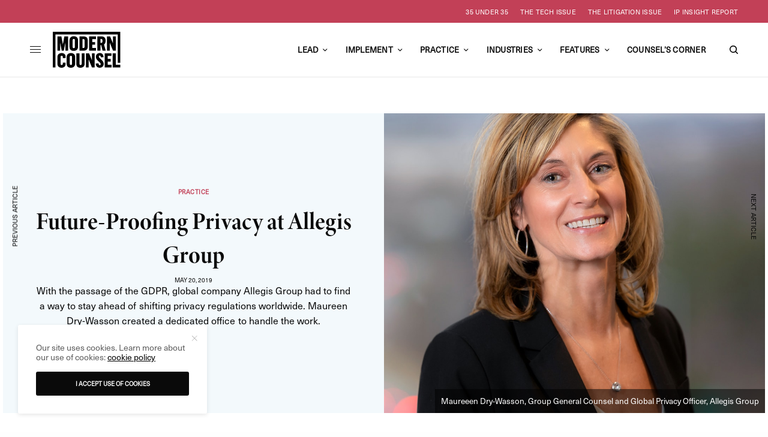

--- FILE ---
content_type: text/html; charset=UTF-8
request_url: https://modern-counsel.com/2019/maureen-dry-wasson-allegis-group/
body_size: 28086
content:
<!doctype html>
<html lang="en-US">
<head>
	<meta charset="UTF-8" />
	<meta name="viewport" content="width=device-width, initial-scale=1, maximum-scale=5, viewport-fit=cover">
	<link rel="profile" href="http://gmpg.org/xfn/11">
	<link rel="pingback" href="https://modern-counsel.com/xmlrpc.php">


	<meta name='robots' content='index, follow, max-image-preview:large, max-snippet:-1, max-video-preview:-1' />
	<style>img:is([sizes="auto" i], [sizes^="auto," i]) { contain-intrinsic-size: 3000px 1500px }</style>
	
	<!-- This site is optimized with the Yoast SEO plugin v26.4 - https://yoast.com/wordpress/plugins/seo/ -->
	<title>Future-Proofing Privacy at Allegis Group - Modern Counsel</title>
	<meta name="description" content="When GDPR passed, Maureen Dry-Wasson created a dedicated office at Allegis Group to stay ahead of shifting privacy regulations worldwide" />
	<link rel="canonical" href="https://modern-counsel.com/2019/maureen-dry-wasson-allegis-group/" />
	<meta property="og:locale" content="en_US" />
	<meta property="og:type" content="article" />
	<meta property="og:title" content="Future-Proofing Privacy at Allegis Group - Modern Counsel" />
	<meta property="og:description" content="When GDPR passed, Maureen Dry-Wasson created a dedicated office at Allegis Group to stay ahead of shifting privacy regulations worldwide" />
	<meta property="og:url" content="https://modern-counsel.com/2019/maureen-dry-wasson-allegis-group/" />
	<meta property="og:site_name" content="Modern Counsel" />
	<meta property="article:publisher" content="https://facebook.com/ModernCounselConnect" />
	<meta property="article:published_time" content="2019-05-20T00:00:48+00:00" />
	<meta property="article:modified_time" content="2025-06-06T18:21:24+00:00" />
	<meta property="og:image" content="https://modern-counsel.com/wp-content/uploads/2019/05/Maureen-Dry-Wasson-thumbnail.jpg" />
	<meta property="og:image:width" content="1080" />
	<meta property="og:image:height" content="1080" />
	<meta property="og:image:type" content="image/jpeg" />
	<meta name="author" content="MC Staff" />
	<meta name="twitter:card" content="summary_large_image" />
	<meta name="twitter:creator" content="@moderncounsel" />
	<meta name="twitter:site" content="@moderncounsel" />
	<meta name="twitter:label1" content="Written by" />
	<meta name="twitter:data1" content="MC Staff" />
	<meta name="twitter:label2" content="Est. reading time" />
	<meta name="twitter:data2" content="6 minutes" />
	<script type="application/ld+json" class="yoast-schema-graph">{"@context":"https://schema.org","@graph":[{"@type":"Article","@id":"https://modern-counsel.com/2019/maureen-dry-wasson-allegis-group/#article","isPartOf":{"@id":"https://modern-counsel.com/2019/maureen-dry-wasson-allegis-group/"},"author":{"name":"MC Staff","@id":"https://modern-counsel.com/#/schema/person/c0ce46578caeccece5208f6886750a9e"},"headline":"Future-Proofing Privacy at Allegis Group","datePublished":"2019-05-20T00:00:48+00:00","dateModified":"2025-06-06T18:21:24+00:00","mainEntityOfPage":{"@id":"https://modern-counsel.com/2019/maureen-dry-wasson-allegis-group/"},"wordCount":1111,"publisher":{"@id":"https://modern-counsel.com/#organization"},"image":{"@id":"https://modern-counsel.com/2019/maureen-dry-wasson-allegis-group/#primaryimage"},"thumbnailUrl":"https://modern-counsel.com/wp-content/uploads/2019/05/Maureen-Dry-Wasson-thumbnail.jpg","articleSection":["Intellectual Property","M&amp;A","Practice","Privacy"],"inLanguage":"en-US"},{"@type":"WebPage","@id":"https://modern-counsel.com/2019/maureen-dry-wasson-allegis-group/","url":"https://modern-counsel.com/2019/maureen-dry-wasson-allegis-group/","name":"Future-Proofing Privacy at Allegis Group - Modern Counsel","isPartOf":{"@id":"https://modern-counsel.com/#website"},"primaryImageOfPage":{"@id":"https://modern-counsel.com/2019/maureen-dry-wasson-allegis-group/#primaryimage"},"image":{"@id":"https://modern-counsel.com/2019/maureen-dry-wasson-allegis-group/#primaryimage"},"thumbnailUrl":"https://modern-counsel.com/wp-content/uploads/2019/05/Maureen-Dry-Wasson-thumbnail.jpg","datePublished":"2019-05-20T00:00:48+00:00","dateModified":"2025-06-06T18:21:24+00:00","description":"When GDPR passed, Maureen Dry-Wasson created a dedicated office at Allegis Group to stay ahead of shifting privacy regulations worldwide","breadcrumb":{"@id":"https://modern-counsel.com/2019/maureen-dry-wasson-allegis-group/#breadcrumb"},"inLanguage":"en-US","potentialAction":[{"@type":"ReadAction","target":["https://modern-counsel.com/2019/maureen-dry-wasson-allegis-group/"]}]},{"@type":"ImageObject","inLanguage":"en-US","@id":"https://modern-counsel.com/2019/maureen-dry-wasson-allegis-group/#primaryimage","url":"https://modern-counsel.com/wp-content/uploads/2019/05/Maureen-Dry-Wasson-thumbnail.jpg","contentUrl":"https://modern-counsel.com/wp-content/uploads/2019/05/Maureen-Dry-Wasson-thumbnail.jpg","width":1080,"height":1080,"caption":"Maureeen Dry-Wasson, Group General Counsel and Global Privacy Officer, Allegis Group"},{"@type":"BreadcrumbList","@id":"https://modern-counsel.com/2019/maureen-dry-wasson-allegis-group/#breadcrumb","itemListElement":[{"@type":"ListItem","position":1,"name":"Home","item":"https://modern-counsel.com/"},{"@type":"ListItem","position":2,"name":"Future-Proofing Privacy at Allegis Group"}]},{"@type":"WebSite","@id":"https://modern-counsel.com/#website","url":"https://modern-counsel.com/","name":"Modern Counsel","description":"Your Partner in Business","publisher":{"@id":"https://modern-counsel.com/#organization"},"potentialAction":[{"@type":"SearchAction","target":{"@type":"EntryPoint","urlTemplate":"https://modern-counsel.com/?s={search_term_string}"},"query-input":{"@type":"PropertyValueSpecification","valueRequired":true,"valueName":"search_term_string"}}],"inLanguage":"en-US"},{"@type":"Organization","@id":"https://modern-counsel.com/#organization","name":"Modern Counsel","url":"https://modern-counsel.com/","logo":{"@type":"ImageObject","inLanguage":"en-US","@id":"https://modern-counsel.com/#/schema/logo/image/","url":"https://modern-counsel.com/wp-content/uploads/2020/04/MC_Logo.png","contentUrl":"https://modern-counsel.com/wp-content/uploads/2020/04/MC_Logo.png","width":500,"height":500,"caption":"Modern Counsel"},"image":{"@id":"https://modern-counsel.com/#/schema/logo/image/"},"sameAs":["https://facebook.com/ModernCounselConnect","https://x.com/moderncounsel","https://instagram.com/moderncounselmagazine","https://youtube.com/channel/UC1NtER1UYDIw1Y7EQBlapew","https://www.linkedin.com/company/modern-counsel"]},{"@type":"Person","@id":"https://modern-counsel.com/#/schema/person/c0ce46578caeccece5208f6886750a9e","name":"MC Staff","image":{"@type":"ImageObject","inLanguage":"en-US","@id":"https://modern-counsel.com/#/schema/person/image/","url":"https://modern-counsel.com/wp-content/uploads/2020/04/MC_Logo-96x96.png","contentUrl":"https://modern-counsel.com/wp-content/uploads/2020/04/MC_Logo-96x96.png","caption":"MC Staff"},"url":"https://modern-counsel.com/author/mc-staff/"}]}</script>
	<!-- / Yoast SEO plugin. -->


<link rel='dns-prefetch' href='//cdn.plyr.io' />
<link rel='dns-prefetch' href='//use.typekit.net' />
<link rel="alternate" type="application/rss+xml" title="Modern Counsel &raquo; Feed" href="https://modern-counsel.com/feed/" />
<link rel="alternate" type="application/rss+xml" title="Modern Counsel &raquo; Comments Feed" href="https://modern-counsel.com/comments/feed/" />
<!-- modern-counsel.com is managing ads with Advanced Ads 2.0.16 – https://wpadvancedads.com/ --><script id="moder-ready">
			window.advanced_ads_ready=function(e,a){a=a||"complete";var d=function(e){return"interactive"===a?"loading"!==e:"complete"===e};d(document.readyState)?e():document.addEventListener("readystatechange",(function(a){d(a.target.readyState)&&e()}),{once:"interactive"===a})},window.advanced_ads_ready_queue=window.advanced_ads_ready_queue||[];		</script>
		<style id='classic-theme-styles-inline-css' type='text/css'>
/*! This file is auto-generated */
.wp-block-button__link{color:#fff;background-color:#32373c;border-radius:9999px;box-shadow:none;text-decoration:none;padding:calc(.667em + 2px) calc(1.333em + 2px);font-size:1.125em}.wp-block-file__button{background:#32373c;color:#fff;text-decoration:none}
</style>
<style id='global-styles-inline-css' type='text/css'>
:root{--wp--preset--aspect-ratio--square: 1;--wp--preset--aspect-ratio--4-3: 4/3;--wp--preset--aspect-ratio--3-4: 3/4;--wp--preset--aspect-ratio--3-2: 3/2;--wp--preset--aspect-ratio--2-3: 2/3;--wp--preset--aspect-ratio--16-9: 16/9;--wp--preset--aspect-ratio--9-16: 9/16;--wp--preset--color--black: #000000;--wp--preset--color--cyan-bluish-gray: #abb8c3;--wp--preset--color--white: #ffffff;--wp--preset--color--pale-pink: #f78da7;--wp--preset--color--vivid-red: #cf2e2e;--wp--preset--color--luminous-vivid-orange: #ff6900;--wp--preset--color--luminous-vivid-amber: #fcb900;--wp--preset--color--light-green-cyan: #7bdcb5;--wp--preset--color--vivid-green-cyan: #00d084;--wp--preset--color--pale-cyan-blue: #8ed1fc;--wp--preset--color--vivid-cyan-blue: #0693e3;--wp--preset--color--vivid-purple: #9b51e0;--wp--preset--color--thb-accent: #000000;--wp--preset--gradient--vivid-cyan-blue-to-vivid-purple: linear-gradient(135deg,rgba(6,147,227,1) 0%,rgb(155,81,224) 100%);--wp--preset--gradient--light-green-cyan-to-vivid-green-cyan: linear-gradient(135deg,rgb(122,220,180) 0%,rgb(0,208,130) 100%);--wp--preset--gradient--luminous-vivid-amber-to-luminous-vivid-orange: linear-gradient(135deg,rgba(252,185,0,1) 0%,rgba(255,105,0,1) 100%);--wp--preset--gradient--luminous-vivid-orange-to-vivid-red: linear-gradient(135deg,rgba(255,105,0,1) 0%,rgb(207,46,46) 100%);--wp--preset--gradient--very-light-gray-to-cyan-bluish-gray: linear-gradient(135deg,rgb(238,238,238) 0%,rgb(169,184,195) 100%);--wp--preset--gradient--cool-to-warm-spectrum: linear-gradient(135deg,rgb(74,234,220) 0%,rgb(151,120,209) 20%,rgb(207,42,186) 40%,rgb(238,44,130) 60%,rgb(251,105,98) 80%,rgb(254,248,76) 100%);--wp--preset--gradient--blush-light-purple: linear-gradient(135deg,rgb(255,206,236) 0%,rgb(152,150,240) 100%);--wp--preset--gradient--blush-bordeaux: linear-gradient(135deg,rgb(254,205,165) 0%,rgb(254,45,45) 50%,rgb(107,0,62) 100%);--wp--preset--gradient--luminous-dusk: linear-gradient(135deg,rgb(255,203,112) 0%,rgb(199,81,192) 50%,rgb(65,88,208) 100%);--wp--preset--gradient--pale-ocean: linear-gradient(135deg,rgb(255,245,203) 0%,rgb(182,227,212) 50%,rgb(51,167,181) 100%);--wp--preset--gradient--electric-grass: linear-gradient(135deg,rgb(202,248,128) 0%,rgb(113,206,126) 100%);--wp--preset--gradient--midnight: linear-gradient(135deg,rgb(2,3,129) 0%,rgb(40,116,252) 100%);--wp--preset--font-size--small: 13px;--wp--preset--font-size--medium: 20px;--wp--preset--font-size--large: 36px;--wp--preset--font-size--x-large: 42px;--wp--preset--spacing--20: 0.44rem;--wp--preset--spacing--30: 0.67rem;--wp--preset--spacing--40: 1rem;--wp--preset--spacing--50: 1.5rem;--wp--preset--spacing--60: 2.25rem;--wp--preset--spacing--70: 3.38rem;--wp--preset--spacing--80: 5.06rem;--wp--preset--shadow--natural: 6px 6px 9px rgba(0, 0, 0, 0.2);--wp--preset--shadow--deep: 12px 12px 50px rgba(0, 0, 0, 0.4);--wp--preset--shadow--sharp: 6px 6px 0px rgba(0, 0, 0, 0.2);--wp--preset--shadow--outlined: 6px 6px 0px -3px rgba(255, 255, 255, 1), 6px 6px rgba(0, 0, 0, 1);--wp--preset--shadow--crisp: 6px 6px 0px rgba(0, 0, 0, 1);}:where(.is-layout-flex){gap: 0.5em;}:where(.is-layout-grid){gap: 0.5em;}body .is-layout-flex{display: flex;}.is-layout-flex{flex-wrap: wrap;align-items: center;}.is-layout-flex > :is(*, div){margin: 0;}body .is-layout-grid{display: grid;}.is-layout-grid > :is(*, div){margin: 0;}:where(.wp-block-columns.is-layout-flex){gap: 2em;}:where(.wp-block-columns.is-layout-grid){gap: 2em;}:where(.wp-block-post-template.is-layout-flex){gap: 1.25em;}:where(.wp-block-post-template.is-layout-grid){gap: 1.25em;}.has-black-color{color: var(--wp--preset--color--black) !important;}.has-cyan-bluish-gray-color{color: var(--wp--preset--color--cyan-bluish-gray) !important;}.has-white-color{color: var(--wp--preset--color--white) !important;}.has-pale-pink-color{color: var(--wp--preset--color--pale-pink) !important;}.has-vivid-red-color{color: var(--wp--preset--color--vivid-red) !important;}.has-luminous-vivid-orange-color{color: var(--wp--preset--color--luminous-vivid-orange) !important;}.has-luminous-vivid-amber-color{color: var(--wp--preset--color--luminous-vivid-amber) !important;}.has-light-green-cyan-color{color: var(--wp--preset--color--light-green-cyan) !important;}.has-vivid-green-cyan-color{color: var(--wp--preset--color--vivid-green-cyan) !important;}.has-pale-cyan-blue-color{color: var(--wp--preset--color--pale-cyan-blue) !important;}.has-vivid-cyan-blue-color{color: var(--wp--preset--color--vivid-cyan-blue) !important;}.has-vivid-purple-color{color: var(--wp--preset--color--vivid-purple) !important;}.has-black-background-color{background-color: var(--wp--preset--color--black) !important;}.has-cyan-bluish-gray-background-color{background-color: var(--wp--preset--color--cyan-bluish-gray) !important;}.has-white-background-color{background-color: var(--wp--preset--color--white) !important;}.has-pale-pink-background-color{background-color: var(--wp--preset--color--pale-pink) !important;}.has-vivid-red-background-color{background-color: var(--wp--preset--color--vivid-red) !important;}.has-luminous-vivid-orange-background-color{background-color: var(--wp--preset--color--luminous-vivid-orange) !important;}.has-luminous-vivid-amber-background-color{background-color: var(--wp--preset--color--luminous-vivid-amber) !important;}.has-light-green-cyan-background-color{background-color: var(--wp--preset--color--light-green-cyan) !important;}.has-vivid-green-cyan-background-color{background-color: var(--wp--preset--color--vivid-green-cyan) !important;}.has-pale-cyan-blue-background-color{background-color: var(--wp--preset--color--pale-cyan-blue) !important;}.has-vivid-cyan-blue-background-color{background-color: var(--wp--preset--color--vivid-cyan-blue) !important;}.has-vivid-purple-background-color{background-color: var(--wp--preset--color--vivid-purple) !important;}.has-black-border-color{border-color: var(--wp--preset--color--black) !important;}.has-cyan-bluish-gray-border-color{border-color: var(--wp--preset--color--cyan-bluish-gray) !important;}.has-white-border-color{border-color: var(--wp--preset--color--white) !important;}.has-pale-pink-border-color{border-color: var(--wp--preset--color--pale-pink) !important;}.has-vivid-red-border-color{border-color: var(--wp--preset--color--vivid-red) !important;}.has-luminous-vivid-orange-border-color{border-color: var(--wp--preset--color--luminous-vivid-orange) !important;}.has-luminous-vivid-amber-border-color{border-color: var(--wp--preset--color--luminous-vivid-amber) !important;}.has-light-green-cyan-border-color{border-color: var(--wp--preset--color--light-green-cyan) !important;}.has-vivid-green-cyan-border-color{border-color: var(--wp--preset--color--vivid-green-cyan) !important;}.has-pale-cyan-blue-border-color{border-color: var(--wp--preset--color--pale-cyan-blue) !important;}.has-vivid-cyan-blue-border-color{border-color: var(--wp--preset--color--vivid-cyan-blue) !important;}.has-vivid-purple-border-color{border-color: var(--wp--preset--color--vivid-purple) !important;}.has-vivid-cyan-blue-to-vivid-purple-gradient-background{background: var(--wp--preset--gradient--vivid-cyan-blue-to-vivid-purple) !important;}.has-light-green-cyan-to-vivid-green-cyan-gradient-background{background: var(--wp--preset--gradient--light-green-cyan-to-vivid-green-cyan) !important;}.has-luminous-vivid-amber-to-luminous-vivid-orange-gradient-background{background: var(--wp--preset--gradient--luminous-vivid-amber-to-luminous-vivid-orange) !important;}.has-luminous-vivid-orange-to-vivid-red-gradient-background{background: var(--wp--preset--gradient--luminous-vivid-orange-to-vivid-red) !important;}.has-very-light-gray-to-cyan-bluish-gray-gradient-background{background: var(--wp--preset--gradient--very-light-gray-to-cyan-bluish-gray) !important;}.has-cool-to-warm-spectrum-gradient-background{background: var(--wp--preset--gradient--cool-to-warm-spectrum) !important;}.has-blush-light-purple-gradient-background{background: var(--wp--preset--gradient--blush-light-purple) !important;}.has-blush-bordeaux-gradient-background{background: var(--wp--preset--gradient--blush-bordeaux) !important;}.has-luminous-dusk-gradient-background{background: var(--wp--preset--gradient--luminous-dusk) !important;}.has-pale-ocean-gradient-background{background: var(--wp--preset--gradient--pale-ocean) !important;}.has-electric-grass-gradient-background{background: var(--wp--preset--gradient--electric-grass) !important;}.has-midnight-gradient-background{background: var(--wp--preset--gradient--midnight) !important;}.has-small-font-size{font-size: var(--wp--preset--font-size--small) !important;}.has-medium-font-size{font-size: var(--wp--preset--font-size--medium) !important;}.has-large-font-size{font-size: var(--wp--preset--font-size--large) !important;}.has-x-large-font-size{font-size: var(--wp--preset--font-size--x-large) !important;}
:where(.wp-block-post-template.is-layout-flex){gap: 1.25em;}:where(.wp-block-post-template.is-layout-grid){gap: 1.25em;}
:where(.wp-block-columns.is-layout-flex){gap: 2em;}:where(.wp-block-columns.is-layout-grid){gap: 2em;}
:root :where(.wp-block-pullquote){font-size: 1.5em;line-height: 1.6;}
</style>
<style id='dominant-color-styles-inline-css' type='text/css'>
img[data-dominant-color]:not(.has-transparency) { background-color: var(--dominant-color); }
</style>
<link rel='stylesheet' id='wpo_min-header-0-css' href='https://modern-counsel.com/wp-content/cache/wpo-minify/1768567175/assets/wpo-minify-header-799d2341.min.css' type='text/css' media='all' />
<link rel='stylesheet' id='thb-typekit-css' href='https://use.typekit.net/nln7ybc.css' type='text/css' media='' />
<link rel='stylesheet' id='wpo_min-header-2-css' href='https://modern-counsel.com/wp-content/cache/wpo-minify/1768567175/assets/wpo-minify-header-c65c0f1c.min.css' type='text/css' media='all' />
<!--n2css--><!--n2js--><script type="text/javascript" src="https://modern-counsel.com/wp-content/cache/wpo-minify/1768567175/assets/wpo-minify-header-7c130e5d.min.js" id="wpo_min-header-0-js"></script>
<script></script><link rel="https://api.w.org/" href="https://modern-counsel.com/wp-json/" /><link rel="alternate" title="JSON" type="application/json" href="https://modern-counsel.com/wp-json/wp/v2/posts/7839" /><link rel="EditURI" type="application/rsd+xml" title="RSD" href="https://modern-counsel.com/xmlrpc.php?rsd" />
<link rel='shortlink' href='https://modern-counsel.com/?p=7839' />
<link rel="alternate" title="oEmbed (JSON)" type="application/json+oembed" href="https://modern-counsel.com/wp-json/oembed/1.0/embed?url=https%3A%2F%2Fmodern-counsel.com%2F2019%2Fmaureen-dry-wasson-allegis-group%2F" />
<link rel="alternate" title="oEmbed (XML)" type="text/xml+oembed" href="https://modern-counsel.com/wp-json/oembed/1.0/embed?url=https%3A%2F%2Fmodern-counsel.com%2F2019%2Fmaureen-dry-wasson-allegis-group%2F&#038;format=xml" />
<!-- Google Tag Manager 
<script>(function(w,d,s,l,i){w[l]=w[l]||[];w[l].push({'gtm.start':
new Date().getTime(),event:'gtm.js'});var f=d.getElementsByTagName(s)[0],
j=d.createElement(s),dl=l!='dataLayer'?'&l='+l:'';j.async=true;j.src=
'https://www.googletagmanager.com/gtm.js?id='+i+dl;f.parentNode.insertBefore(j,f);
})(window,document,'script','dataLayer','GTM-P9C3BG');</script>
 End Google Tag Manager -->

<!-- Google tag (gtag.js) -->
<script async src="https://www.googletagmanager.com/gtag/js?id=G-KJ91659Y69"></script>
<script>
  window.dataLayer = window.dataLayer || [];
  function gtag(){dataLayer.push(arguments);}
  gtag('js', new Date());

  gtag('config', 'G-KJ91659Y69');
</script>

<!-- Facebook Pixel Code -->
<script>
!function(f,b,e,v,n,t,s){if(f.fbq)return;n=f.fbq=function(){n.callMethod?
n.callMethod.apply(n,arguments):n.queue.push(arguments)};if(!f._fbq)f._fbq=n;
n.push=n;n.loaded=!0;n.version='2.0';n.queue=[];t=b.createElement(e);t.async=!0;
t.src=v;s=b.getElementsByTagName(e)[0];s.parentNode.insertBefore(t,s)}(window,
document,'script','https://connect.facebook.net/en_US/fbevents.js');

fbq('init', '610511502441018');
fbq('track', "PageView");</script>
<noscript><img height="1" width="1" style="display:none" src="https://www.facebook.com/tr?id=610511502441018&ev=PageView&noscript=1" /></noscript>
<!-- End Facebook Pixel Code -->

<meta name="generator" content="auto-sizes 1.7.0">
<meta name="generator" content="dominant-color-images 1.2.0">
<meta name="generator" content="performance-lab 4.0.0; plugins: auto-sizes, dominant-color-images, embed-optimizer, image-prioritizer, speculation-rules, web-worker-offloading">
<link href="https://trinitymedia.ai/" rel="preconnect" crossorigin="anonymous" />
<link href="https://vd.trinitymedia.ai/" rel="preconnect" crossorigin="anonymous" />
<meta name="generator" content="web-worker-offloading 0.2.0">
<meta name="generator" content="speculation-rules 1.6.0">
<meta name="generator" content="optimization-detective 1.0.0-beta3">
<meta name="generator" content="embed-optimizer 1.0.0-beta2">
<meta name="generator" content="image-prioritizer 1.0.0-beta2">
<style type="text/css">
body.custom-background #wrapper div[role="main"] { background-color: #ffffff; }
</style>
	            <script>
                var googletag = googletag || {};googletag.cmd = googletag.cmd || [];
                (function(){ var gads = document.createElement('script');
                    gads.async = true; gads.type = 'text/javascript';
                    var useSSL = 'https:' == document.location.protocol;
                    gads.src = (useSSL ? 'https:' : 'http:') + '//www.googletagservices.com/tag/js/gpt.js';
                    var node = document.getElementsByTagName('script')[0];
                    node.parentNode.insertBefore(gads, node);
                })();
                
                function isMobileDevice() { if(/(android|bb\d+|meego).+mobile|avantgo|bada\/|blackberry|blazer|compal|elaine|fennec|hiptop|iemobile|ip(hone|od)|ipad|iris|kindle|Android|Silk|lge |maemo|midp|mmp|netfront|opera m(ob|in)i|palm( os)?|phone|p(ixi|re)\/|plucker|pocket|psp|series(4|6)0|symbian|treo|up\.(browser|link)|vodafone|wap|windows (ce|phone)|xda|xiino/i.test(navigator.userAgent) || /1207|6310|6590|3gso|4thp|50[1-6]i|770s|802s|a wa|abac|ac(er|oo|s\-)|ai(ko|rn)|al(av|ca|co)|amoi|an(ex|ny|yw)|aptu|ar(ch|go)|as(te|us)|attw|au(di|\-m|r |s )|avan|be(ck|ll|nq)|bi(lb|rd)|bl(ac|az)|br(e|v)w|bumb|bw\-(n|u)|c55\/|capi|ccwa|cdm\-|cell|chtm|cldc|cmd\-|co(mp|nd)|craw|da(it|ll|ng)|dbte|dc\-s|devi|dica|dmob|do(c|p)o|ds(12|\-d)|el(49|ai)|em(l2|ul)|er(ic|k0)|esl8|ez([4-7]0|os|wa|ze)|fetc|fly(\-|_)|g1 u|g560|gene|gf\-5|g\-mo|go(\.w|od)|gr(ad|un)|haie|hcit|hd\-(m|p|t)|hei\-|hi(pt|ta)|hp( i|ip)|hs\-c|ht(c(\-| |_|a|g|p|s|t)|tp)|hu(aw|tc)|i\-(20|go|ma)|i230|iac( |\-|\/)|ibro|idea|ig01|ikom|im1k|inno|ipaq|iris|ja(t|v)a|jbro|jemu|jigs|kddi|keji|kgt( |\/)|klon|kpt |kwc\-|kyo(c|k)|le(no|xi)|lg( g|\/(k|l|u)|50|54|\-[a-w])|libw|lynx|m1\-w|m3ga|m50\/|ma(te|ui|xo)|mc(01|21|ca)|m\-cr|me(rc|ri)|mi(o8|oa|ts)|mmef|mo(01|02|bi|de|do|t(\-| |o|v)|zz)|mt(50|p1|v )|mwbp|mywa|n10[0-2]|n20[2-3]|n30(0|2)|n50(0|2|5)|n7(0(0|1)|10)|ne((c|m)\-|on|tf|wf|wg|wt)|nok(6|i)|nzph|o2im|op(ti|wv)|oran|owg1|p800|pan(a|d|t)|pdxg|pg(13|\-([1-8]|c))|phil|pire|pl(ay|uc)|pn\-2|po(ck|rt|se)|prox|psio|pt\-g|qa\-a|qc(07|12|21|32|60|\-[2-7]|i\-)|qtek|r380|r600|raks|rim9|ro(ve|zo)|s55\/|sa(ge|ma|mm|ms|ny|va)|sc(01|h\-|oo|p\-)|sdk\/|se(c(\-|0|1)|47|mc|nd|ri)|sgh\-|shar|sie(\-|m)|sk\-0|sl(45|id)|sm(al|ar|b3|it|t5)|so(ft|ny)|sp(01|h\-|v\-|v )|sy(01|mb)|t2(18|50)|t6(00|10|18)|ta(gt|lk)|tcl\-|tdg\-|tel(i|m)|tim\-|t\-mo|to(pl|sh)|ts(70|m\-|m3|m5)|tx\-9|up(\.b|g1|si)|utst|v400|v750|veri|vi(rg|te)|vk(40|5[0-3]|\-v)|vm40|voda|vulc|vx(52|53|60|61|70|80|81|83|85|98)|w3c(\-| )|webc|whit|wi(g |nc|nw)|wmlb|wonu|x700|yas\-|your|zeto|zte\-/i.test(navigator.userAgent.substr(0,4))) return true;};
                  googletag.cmd.push(function() {
                                                                        gtag('event', 'page_view', {'sponsored': 'No'});
                            if (isMobileDevice()) {
                                googletag.defineSlot('/3904334/gm_moderncounsel/article_top', [[300, 100], [320, 100], [300, 50], [320, 50]], 'div-gpt-ad-1696408362011-0').addService(googletag.pubads());
                                googletag.defineSlot('/3904334/gm_moderncounsel/article_footer', [[300, 100], [320, 100], [300, 50], [320, 50]], 'div-gpt-ad-1696408362011-30').addService(googletag.pubads());
                                                                googletag.defineSlot('/3904334/gm_moderncounsel/article_inlinerect', [[300, 600], [300, 250], [250, 250]], 'div-gpt-ad-1696408362011-2').addService(googletag.pubads());
                                                            } else {
                                googletag.defineSlot('/3904334/gm_moderncounsel/article_top', [[980, 90], [970, 90], [728, 90]], 'div-gpt-ad-1696408362011-0').addService(googletag.pubads());
                                googletag.defineSlot('/3904334/gm_moderncounsel/article_footer', [[980, 90], [980, 120], [970, 90], [970, 250], [980, 250], [728, 90]], 'div-gpt-ad-1696408362011-30').addService(googletag.pubads());
                                                                googletag.defineSlot('/3904334/gm_moderncounsel/article_inlinerect', [[300, 250], [250, 250]], 'div-gpt-ad-1696408362011-2').addService(googletag.pubads());
                                googletag.defineSlot('/3904334/gm_moderncounsel/article_skyscraper_left_1', [[160, 600],[120, 600]], 'div-gpt-ad-1696408362011-10').addService(googletag.pubads());
                                googletag.defineSlot('/3904334/gm_moderncounsel/article_skyscraper_right_1', [[120, 600], [300, 600]], 'div-gpt-ad-1696408362011-18').addService(googletag.pubads());
                                                            }
                                            
                    googletag.pubads().enableSingleRequest();
                    googletag.pubads().setTargeting('gm_slug', '/2019/maureen-dry-wasson-allegis-group/').setTargeting('gm_post_id','').setTargeting('gm_branded', '0');
                    googletag.pubads().enableLazyLoad({
                        fetchMarginPercent: 500,
                        renderMarginPercent: 100,
                        mobileScaling: 2.0  
                    });
                    googletag.pubads().collapseEmptyDivs();
                    googletag.enableServices();
                  });
            </script>
          <link rel="icon" href="https://modern-counsel.com/wp-content/uploads/2016/01/cropped-Favicon_512x512-32x32.jpg" sizes="32x32" />
<link rel="icon" href="https://modern-counsel.com/wp-content/uploads/2016/01/cropped-Favicon_512x512-192x192.jpg" sizes="192x192" />
<link rel="apple-touch-icon" href="https://modern-counsel.com/wp-content/uploads/2016/01/cropped-Favicon_512x512-180x180.jpg" />
<meta name="msapplication-TileImage" content="https://modern-counsel.com/wp-content/uploads/2016/01/cropped-Favicon_512x512-270x270.jpg" />
		<style type="text/css" id="wp-custom-css">
			#nf-form-38-cont{
	padding:30px;
}
#nf-form-38-cont .label-above .nf-field-label{
	display:block:
		width:100%;
		text-align:left;
}
#nf-form-38-cont #nf-field-115{
	background: #0A0A0A;
	color: #fcb614;
	border: 0;
	padding: 10px 25px;
	border-radius: 3px;
	cursor:pointer;
}
#nf-form-8-cont .label-above .nf-field-label{
	display:block;
	width:100%;
}
#nf-form-38-cont div.nf-row{
	width:48%;
	display:inline-block;
	vertical-align: top;
}
#nf-form-38-cont .nf-row:nth-child(2){
	margin-top:-7px;
}
#nf-form-38-cont .nf-row:last-child,#nf-form-38-cont .nf-row:nth-last-child(2){
	display:block;
	width:97%;
}

#nf-form-38-cont .nf-mp-body{
	text-align:left;
}
#nf-form-38-cont .nf-row:nth-child(even) {
	margin-left:1%;
}

.vc_images_carousel{
	height: 470px;
}

@media(max-width:768px){
    #videobackgroundtopsection video{
        height:400px !important;   
    }
	#videobackgroundtopsection{
		padding-top:200px !important;
		padding-bottom:200px !important;
	}
}
@media(max-width:640px){
	#nf-form-38-cont div.nf-row{
	width:100%;
	display:block;
}
	#nf-form-38-cont .nf-row:nth-child(2){
	margin-top:0px;
}
}
@media(max-width:560px){
    #videobackgroundtopsection video{
        height:220px !important;   
    }
	#videobackgroundtopsection{
		padding-top:110px !important;
		padding-bottom:110px !important;
	}
}



/* Hubspot Forms Customizations */
/* Main */
.hs-form-field input[type=text], .hs-form-field input[type=email], .hs-form-field input[type=phone], .hs-form-field input[type=number], .hs-form-field input[type=tel], .hs-form-field input[type=date], .hs-form-field textarea{
	width: 100%;
}

/* Specific */
.custom-newsletter-embed .hs-form,
.hs-form.custom-newsletter-embed{
    width: 90%;
    display: grid;
    align-items: center;
	grid-template-columns: 1fr 130px;
    grid-gap: 20px;
}
.custom-newsletter-embed .hs-form-field>label{
	display: none;
}
.custom-newsletter-embed .hs-input{
	width: 100%;
	min-width: 280px;
}
.custom-newsletter-embed input{
    margin: 0;
}
@media(max-width: 767px){
	.custom-newsletter-embed .hs-form,
	.hs-form.custom-newsletter-embed{
		grid-template-columns: 100%;
		width: 100%;
		text-align: center;
	}
}		</style>
		<noscript><style> .wpb_animate_when_almost_visible { opacity: 1; }</style></noscript>	
</head>
<body class="wp-singular post-template-default single single-post postid-7839 single-format-standard wp-theme-theissue wp-child-theme-theissue-child thb-dropcap-on fixed-header-off fixed-header-scroll-off thb-dropdown-color-dark right-click-off thb-borders-off thb-pinit-off thb-boxed-off thb-dark-mode-off thb-capitalize-off thb-parallax-on thb-single-product-ajax-on thb-article-sidebar-mobile-off wpb-js-composer js-comp-ver-8.2 vc_responsive aa-prefix-moder-">


<!-- Start Wrapper -->
<div id="wrapper" class="thb-page-transition-off">
				<div class="ad-top" id="div-gpt-ad-1696408362011-0">
				<script>googletag.cmd.push(function() { googletag.display('div-gpt-ad-1696408362011-0'); });</script>
			</div>
						<div class="subheader style1 dark subheader-mobile-off subheader-full-width-on">
	<div class="row subheader-row">
		<div class="small-12 medium-6 columns subheader-leftside">
			<div class="subheader-text"><ul class="wp-block-social-links has-icon-color is-layout-flex wp-block-social-links-is-layout-flex">
<li class="wp-social-link wp-social-link-facebook has-black-color wp-block-social-link"><a class="wp-block-social-link-anchor" href="https://www.facebook.com/ModernCounselMag" target="_blank" rel="noopener nofollow"> <span class="wp-block-social-link-label screen-reader-text">Facebook</span> </a></li>
<li class="wp-social-link wp-social-link-x has-black-color wp-block-social-link"><a class="wp-block-social-link-anchor" href="https://x.com/moderncounsel" target="_blank" rel="noopener nofollow"> <span class="wp-block-social-link-label screen-reader-text">X</span> </a></li>
<li class="wp-social-link wp-social-link-instagram has-black-color wp-block-social-link"><a class="wp-block-social-link-anchor" href="https://instagram.com/moderncounselmagazine" target="_blank" rel="noopener nofollow"> <span class="wp-block-social-link-label screen-reader-text">Instagram</span> </a></li>
<li class="wp-social-link wp-social-link-youtube has-black-color wp-block-social-link"><a class="wp-block-social-link-anchor" href="https://youtube.com/channel/UC1NtER1UYDIw1Y7EQBlapew" target="_blank" rel="noopener nofollow"> <span class="wp-block-social-link-label screen-reader-text">YouTube</span> </a></li>
<li class="wp-social-link wp-social-link-linkedin has-black-color wp-block-social-link"><a class="wp-block-social-link-anchor" href="https://www.linkedin.com/company/modern-counsel" target="_blank" rel="noopener nofollow"> <span class="wp-block-social-link-label screen-reader-text">LinkedIn</span> </a></li>
</ul></div>		</div>
		<div class="small-12 medium-6 columns subheader-rightside">
			<ul id="menu-header-secondary" class="thb-full-menu"><li id="menu-item-37722" class="menu-item menu-item-type-post_type menu-item-object-page menu-item-37722"><a href="https://modern-counsel.com/35u35/">35 Under 35</a></li>
<li id="menu-item-42274" class="menu-item menu-item-type-post_type menu-item-object-page menu-item-42274"><a href="https://modern-counsel.com/the-tech-issue-2025/">The Tech Issue</a></li>
<li id="menu-item-37720" class="menu-item menu-item-type-post_type menu-item-object-page menu-item-37720"><a href="https://modern-counsel.com/the-litigation-issue/">The Litigation Issue</a></li>
<li id="menu-item-37723" class="menu-item menu-item-type-post_type menu-item-object-page menu-item-37723"><a href="https://modern-counsel.com/acacia-ip-insight-report/">IP Insight Report</a></li>
</ul>		</div>
	</div>
</div>
	<div class="mobile-header-holder">
	<header class="header header-mobile header-mobile-style1 light-header">
	<div class="row">
		<div class="small-3 columns">
			<div class="mobile-toggle-holder">
		<div class="mobile-toggle">
			<span></span><span></span><span></span>
		</div>
	</div>
			</div>
		<div class="small-6 columns">
			<div class="logo-holder mobile-logo-holder">
		<a href="https://modern-counsel.com/" class="logolink" title="Modern Counsel">
			<img data-od-xpath="/HTML/BODY/DIV[@id=&#039;wrapper&#039;]/*[3][self::DIV]/*[1][self::HEADER]/*[1][self::DIV]/*[2][self::DIV]/*[1][self::DIV]/*[1][self::A]/*[1][self::IMG]" src="https://modern-counsel.com/wp-content/uploads/2021/05/mc-logo-black.svg" class="logoimg logo-dark" alt="Modern Counsel" data-logo-alt="https://modern-counsel.com/wp-content/uploads/2021/05/mc-logo-black.svg" />
		</a>
	</div>
			</div>
		<div class="small-3 columns">
			<div class="secondary-area">
				<div class="thb-search-holder">
		<svg version="1.1" class="thb-search-icon" xmlns="http://www.w3.org/2000/svg" xmlns:xlink="http://www.w3.org/1999/xlink" x="0px" y="0px" viewBox="0 0 14 14" enable-background="new 0 0 14 14" xml:space="preserve" width="14" height="14">
		<path d="M13.8,12.7l-3-3c0.8-1,1.3-2.3,1.3-3.8c0-3.3-2.7-6-6.1-6C2.7,0,0,2.7,0,6c0,3.3,2.7,6,6.1,6c1.4,0,2.6-0.5,3.6-1.2l3,3
			c0.1,0.1,0.3,0.2,0.5,0.2c0.2,0,0.4-0.1,0.5-0.2C14.1,13.5,14.1,13,13.8,12.7z M1.5,6c0-2.5,2-4.5,4.5-4.5c2.5,0,4.5,2,4.5,4.5
			c0,2.5-2,4.5-4.5,4.5C3.5,10.5,1.5,8.5,1.5,6z"/>
</svg>
	</div>

		</div>
			</div>
	</div>
	</header>
</div>
			<!-- Start Header -->
		<header class="header style9 thb-main-header light-header">
	<div class="row">
	<div class="small-12 columns">
		<div class="thb-navbar">
			<div class="mobile-toggle-holder">
		<div class="mobile-toggle">
			<span></span><span></span><span></span>
		</div>
	</div>
				<div class="logo-holder">
		<a href="https://modern-counsel.com/" class="logolink" title="Modern Counsel">
			<img data-od-xpath="/HTML/BODY/DIV[@id=&#039;wrapper&#039;]/*[4][self::HEADER]/*[1][self::DIV]/*[1][self::DIV]/*[1][self::DIV]/*[2][self::DIV]/*[1][self::A]/*[1][self::IMG]" src="https://modern-counsel.com/wp-content/uploads/2021/05/mc-logo-black.svg" class="logoimg logo-dark" alt="Modern Counsel" data-logo-alt="https://modern-counsel.com/wp-content/uploads/2021/05/mc-logo-black.svg" />
		</a>
	</div>
			<!-- Start Full Menu -->
<nav class="full-menu">
	<ul id="menu-header-primary" class="thb-full-menu thb-standard"><li id="menu-item-27440" class="menu-item menu-item-type-taxonomy menu-item-object-category menu-item-has-children menu-item-27440"><a href="https://modern-counsel.com/category/lead/"><span>Lead</span></a>


<ul class="sub-menu ">
	<li id="menu-item-27444" class="menu-item menu-item-type-taxonomy menu-item-object-category menu-item-27444"><a href="https://modern-counsel.com/category/lead/development/"><span>Development</span></a></li>
	<li id="menu-item-27441" class="menu-item menu-item-type-taxonomy menu-item-object-category menu-item-27441"><a href="https://modern-counsel.com/category/lead/community/"><span>Community</span></a></li>
	<li id="menu-item-41078" class="menu-item menu-item-type-taxonomy menu-item-object-category menu-item-41078"><a href="https://modern-counsel.com/category/lead/executives-to-watch/"><span>Executives to Watch</span></a></li>
</ul>
</li>
<li id="menu-item-41074" class="menu-item menu-item-type-taxonomy menu-item-object-category menu-item-has-children menu-item-41074"><a href="https://modern-counsel.com/category/implement/"><span>Implement</span></a>


<ul class="sub-menu ">
	<li id="menu-item-41075" class="menu-item menu-item-type-taxonomy menu-item-object-category menu-item-41075"><a href="https://modern-counsel.com/category/implement/culture/"><span>Culture</span></a></li>
	<li id="menu-item-41076" class="menu-item menu-item-type-taxonomy menu-item-object-category menu-item-41076"><a href="https://modern-counsel.com/category/implement/diversity-inclusion/"><span>D&amp;I</span></a></li>
	<li id="menu-item-41077" class="menu-item menu-item-type-taxonomy menu-item-object-category menu-item-41077"><a href="https://modern-counsel.com/category/implement/governance/"><span>Governance</span></a></li>
</ul>
</li>
<li id="menu-item-27446" class="menu-item menu-item-type-taxonomy menu-item-object-category current-post-ancestor current-menu-parent current-post-parent menu-item-has-children menu-item-27446"><a href="https://modern-counsel.com/category/practice/"><span>Practice</span></a>


<ul class="sub-menu ">
	<li id="menu-item-27447" class="menu-item menu-item-type-taxonomy menu-item-object-category menu-item-27447"><a href="https://modern-counsel.com/category/practice/compliance/"><span>Compliance</span></a></li>
	<li id="menu-item-27449" class="menu-item menu-item-type-taxonomy menu-item-object-category current-post-ancestor current-menu-parent current-post-parent menu-item-27449"><a href="https://modern-counsel.com/category/practice/intellectual-property/"><span>Intellectual Property</span></a></li>
	<li id="menu-item-27450" class="menu-item menu-item-type-taxonomy menu-item-object-category menu-item-27450"><a href="https://modern-counsel.com/category/practice/litigation/"><span>Litigation</span></a></li>
	<li id="menu-item-27451" class="menu-item menu-item-type-taxonomy menu-item-object-category current-post-ancestor current-menu-parent current-post-parent menu-item-27451"><a href="https://modern-counsel.com/category/practice/mergers-acquisitions/"><span>M&amp;A</span></a></li>
	<li id="menu-item-41108" class="menu-item menu-item-type-taxonomy menu-item-object-category current-post-ancestor current-menu-parent current-post-parent menu-item-41108"><a href="https://modern-counsel.com/category/practice/privacy/"><span>Privacy</span></a></li>
	<li id="menu-item-41107" class="menu-item menu-item-type-taxonomy menu-item-object-category menu-item-41107"><a href="https://modern-counsel.com/category/practice/labor-and-employment/"><span>Labor &amp; Employment</span></a></li>
	<li id="menu-item-41109" class="menu-item menu-item-type-taxonomy menu-item-object-category menu-item-41109"><a href="https://modern-counsel.com/category/practice/regulatory/"><span>Regulatory</span></a></li>
	<li id="menu-item-27448" class="menu-item menu-item-type-taxonomy menu-item-object-category menu-item-27448"><a href="https://modern-counsel.com/category/practice/global/"><span>Global</span></a></li>
</ul>
</li>
<li id="menu-item-27434" class="menu-item menu-item-type-taxonomy menu-item-object-category menu-item-has-children menu-item-27434"><a href="https://modern-counsel.com/category/industries/"><span>Industries</span></a>


<ul class="sub-menu ">
	<li id="menu-item-41088" class="menu-item menu-item-type-taxonomy menu-item-object-category menu-item-41088"><a href="https://modern-counsel.com/category/industries/education/"><span>Education</span></a></li>
	<li id="menu-item-27435" class="menu-item menu-item-type-taxonomy menu-item-object-category menu-item-27435"><a href="https://modern-counsel.com/category/industries/energy/"><span>Energy</span></a></li>
	<li id="menu-item-27436" class="menu-item menu-item-type-taxonomy menu-item-object-category menu-item-27436"><a href="https://modern-counsel.com/category/industries/finance/"><span>Finance</span></a></li>
	<li id="menu-item-41087" class="menu-item menu-item-type-taxonomy menu-item-object-category menu-item-41087"><a href="https://modern-counsel.com/category/industries/food-beverage/"><span>Food &amp; Beverage</span></a></li>
	<li id="menu-item-27437" class="menu-item menu-item-type-taxonomy menu-item-object-category menu-item-27437"><a href="https://modern-counsel.com/category/industries/healthcare/"><span>Healthcare</span></a></li>
	<li id="menu-item-41081" class="menu-item menu-item-type-taxonomy menu-item-object-category menu-item-41081"><a href="https://modern-counsel.com/category/industries/logistics/"><span>Logistics</span></a></li>
	<li id="menu-item-41083" class="menu-item menu-item-type-taxonomy menu-item-object-category menu-item-41083"><a href="https://modern-counsel.com/category/industries/manufacturing/"><span>Manufacturing</span></a></li>
	<li id="menu-item-41085" class="menu-item menu-item-type-taxonomy menu-item-object-category menu-item-41085"><a href="https://modern-counsel.com/category/industries/media-entertainment/"><span>Media &amp; Entertainment</span></a></li>
	<li id="menu-item-41079" class="menu-item menu-item-type-taxonomy menu-item-object-category menu-item-41079"><a href="https://modern-counsel.com/category/industries/private-practice/"><span>Private Practice</span></a></li>
	<li id="menu-item-41086" class="menu-item menu-item-type-taxonomy menu-item-object-category menu-item-41086"><a href="https://modern-counsel.com/category/industries/retail/"><span>Retail</span></a></li>
	<li id="menu-item-27438" class="menu-item menu-item-type-taxonomy menu-item-object-category menu-item-27438"><a href="https://modern-counsel.com/category/industries/technology/"><span>Technology</span></a></li>
	<li id="menu-item-41084" class="menu-item menu-item-type-taxonomy menu-item-object-category menu-item-41084"><a href="https://modern-counsel.com/category/industries/transportation/"><span>Transportation</span></a></li>
</ul>
</li>
<li id="menu-item-27430" class="menu-item menu-item-type-taxonomy menu-item-object-category menu-item-has-children menu-item-27430"><a href="https://modern-counsel.com/category/features/"><span>Features</span></a>


<ul class="sub-menu ">
	<li id="menu-item-27432" class="menu-item menu-item-type-taxonomy menu-item-object-category menu-item-27432"><a href="https://modern-counsel.com/category/features/empowered/"><span>Empowered</span></a></li>
	<li id="menu-item-27431" class="menu-item menu-item-type-taxonomy menu-item-object-category menu-item-27431"><a href="https://modern-counsel.com/category/features/balance/"><span>Balance</span></a></li>
	<li id="menu-item-27433" class="menu-item menu-item-type-taxonomy menu-item-object-category menu-item-27433"><a href="https://modern-counsel.com/category/features/purpose/"><span>Purpose</span></a></li>
	<li id="menu-item-35371" class="menu-item menu-item-type-post_type menu-item-object-page menu-item-35371"><a href="https://modern-counsel.com/35u35/"><span>35 Under 35</span></a></li>
</ul>
</li>
<li id="menu-item-36851" class="menu-item menu-item-type-post_type menu-item-object-page menu-item-36851"><a href="https://modern-counsel.com/counsels-corner/"><span>Counsel’s Corner</span></a></li>
</ul></nav>
<!-- End Full Menu -->
			<div class="secondary-area">
				<div class="thb-search-holder">
		<svg version="1.1" class="thb-search-icon" xmlns="http://www.w3.org/2000/svg" xmlns:xlink="http://www.w3.org/1999/xlink" x="0px" y="0px" viewBox="0 0 14 14" enable-background="new 0 0 14 14" xml:space="preserve" width="14" height="14">
		<path d="M13.8,12.7l-3-3c0.8-1,1.3-2.3,1.3-3.8c0-3.3-2.7-6-6.1-6C2.7,0,0,2.7,0,6c0,3.3,2.7,6,6.1,6c1.4,0,2.6-0.5,3.6-1.2l3,3
			c0.1,0.1,0.3,0.2,0.5,0.2c0.2,0,0.4-0.1,0.5-0.2C14.1,13.5,14.1,13,13.8,12.7z M1.5,6c0-2.5,2-4.5,4.5-4.5c2.5,0,4.5,2,4.5,4.5
			c0,2.5-2,4.5-4.5,4.5C3.5,10.5,1.5,8.5,1.5,6z"/>
</svg>
	</div>

		</div>
			</div>
	</div>
	</div>
</header>
		<!-- End Header -->
			<div role="main">



	<script type='text/javascript'>
		googletag.cmd.push(function() {
			
				// Single Post Ads
				
			googletag.pubads().enableSingleRequest();
			googletag.pubads().enableAsyncRendering();
			googletag.enableServices();
		});
	</script>
<div id="infinite-article" data-infinite="off" data-security="a0a41170bc">
					<div class="post-detail-row has-article-padding COSTYLE6">
	<div class="article-container">
				<article itemscope itemtype="http://schema.org/Article" class="post post-detail post-detail-style6 post-7839 type-post status-publish format-standard has-post-thumbnail hentry category-intellectual-property category-mergers-acquisitions category-practice category-privacy issue_number-oct-nov-dec-2019 department-evaluate article_author-clint-worthington thb-post-share-style1" id="post-7839" data-id="7839" data-url="https://modern-counsel.com/2019/maureen-dry-wasson-allegis-group/">
						<div class="row align-center">
				<div class="small-12 columns">
										<section class="article-header s2-article-header">
						<div class="co-grid">
							<div class="co-col article-header-content-wrap">
										<aside class="post-category post-detail-category">
					<a href="https://modern-counsel.com/category/practice/" rel="category tag">Practice</a>
			</aside>
										<header class="post-title entry-header">
									<h1 class="entry-title" itemprop="headline">
																					Future-Proofing Privacy at Allegis Group																			</h1>
								</header>
									<div class="thb-post-title-bottom thb-post-share-style1">
		
		<div class="thb-post-title-inline-author">
			<div class="author-and-date">
									<div class="thb-post-date">
						May 20, 2019					</div>
							</div>
		</div>
						</div>
									<p class="dek">With the passage of the GDPR, global company Allegis Group had to find a way to stay ahead of shifting privacy regulations worldwide. Maureen Dry-Wasson created a dedicated office to handle the work.</p>							</div> <!-- co-col  -->
							<div class="co-col article-header-banner-wrap">
																<div data-od-xpath="/HTML/BODY/DIV[@id=&#039;wrapper&#039;]/*[5][self::DIV]/*[2][self::DIV]/*[1][self::DIV]/*[1][self::DIV]/*[1][self::ARTICLE]/*[1][self::DIV]/*[1][self::DIV]/*[1][self::SECTION]/*[1][self::DIV]/*[2][self::DIV]/*[1][self::DIV]" class="article-banner s6-article-banner" style="background-image: url(https://modern-counsel.com/wp-content/uploads/2019/05/Maureen-Dry-Wasson-thumbnail.jpg);">
									<div class="article-banner-caption">Maureeen Dry-Wasson, Group General Counsel and Global Privacy Officer, Allegis Group
</div>								</div>
							</div>
						</div> <!-- co-grid -->
					</section> <!-- article-header -->
									</div>
			</div>
		    						<div class="row content-row">
				<div class="small-12 columns co-with-ads">
					<div class="post-share-center-container">
												<div class="thb-post-share-container">
								<div class="thb-fixed-container">
		<div class="thb-fixed-top">
				<div class="thb-article-author">
			<div class="author-content">
												By <a href="https://modern-counsel.com/article_author/clint-worthington/" rel="tag">Clint Worthington</a>						</div>
	</div>
						<div class="thb-fixed-shares-container">
		<div class="thb-fixed sticky-post-shares">
				<div class="thb-social-top style1 sharing-counts-off">
								<div class="thb-social-top-buttons">
										<div class="social-button-holder">
						<a href="https://www.facebook.com/sharer.php?u=https://modern-counsel.com/2019/maureen-dry-wasson-allegis-group/" rel="noreferrer" class="social social-facebook"
											>
							<span class="thb-social-icon">
								<i class="thb-icon-facebook"></i>
							</span>
												</a>
					</div>
										<div class="social-button-holder">
						<a href="https://twitter.com/intent/tweet?text=Future-Proofing%20Privacy%20at%20Allegis%20Group&#038;via=moderncounsel&#038;url=https://modern-counsel.com/2019/maureen-dry-wasson-allegis-group/" rel="noreferrer" class="social social-twitter"
											>
							<span class="thb-social-icon">
								<i class="thb-icon-twitter"></i>
							</span>
												</a>
					</div>
										<div class="social-button-holder">
						<a href="https://www.linkedin.com/cws/share?url=https://modern-counsel.com/2019/maureen-dry-wasson-allegis-group/" rel="noreferrer" class="social social-linkedin"
											>
							<span class="thb-social-icon">
								<i class="thb-icon-linkedin"></i>
							</span>
												</a>
					</div>
										<div class="social-button-holder">
						<a href="mailto:?subject=Future-Proofing%20Privacy%20at%20Allegis%20Group&#038;body=Future-Proofing%20Privacy%20at%20Allegis%20Group%20https://modern-counsel.com/2019/maureen-dry-wasson-allegis-group/" rel="noreferrer" class="social social-email"
											>
							<span class="thb-social-icon">
								<i class="thb-icon-mail"></i>
							</span>
												</a>
					</div>
					
				</div>
			</div>
			</div>
	</div>
					<div class="ad" id="div-gpt-ad-1696408362011-10"><script type="text/javascript">if(window.innerWidth > 767){googletag.cmd.push(function() {googletag.display("div-gpt-ad-1696408362011-10");});}</script></div>		</div>
			<div class="thb-fixed-bottom">
		<div class="thb-fixed">
			<aside class="thb-read-next">
				<h6 class="thb-read-next-title">Read Next</h6>
				<div class="post read-next-post">
											<figure class="post-gallery">
							<a href="https://modern-counsel.com/2019/bryan-rowland-vertex/" title="Open Next Post"><img data-od-xpath="/HTML/BODY/DIV[@id=&#039;wrapper&#039;]/*[5][self::DIV]/*[2][self::DIV]/*[1][self::DIV]/*[1][self::DIV]/*[1][self::ARTICLE]/*[2][self::DIV]/*[1][self::DIV]/*[1][self::DIV]/*[1][self::DIV]/*[1][self::DIV]/*[2][self::DIV]/*[1][self::DIV]/*[1][self::ASIDE]/*[2][self::DIV]/*[1][self::FIGURE]/*[1][self::A]/*[1][self::IMG]" loading="lazy" width="180" height="180" src="https://modern-counsel.com/wp-content/uploads/2019/05/Bryan-Rowland-thumbnail.jpg" class="attachment-theissue-thumbnail-x2 size-theissue-thumbnail-x2 thb-lazyload lazyload wp-post-image" alt="" decoding="async" loading="lazy" sizes="auto, (max-width: 180px) 100vw, 180px" data-src="https://modern-counsel.com/wp-content/uploads/2019/05/Bryan-Rowland-thumbnail.jpg" data-sizes="auto" data-srcset="https://modern-counsel.com/wp-content/uploads/2019/05/Bryan-Rowland-thumbnail.jpg 1080w, https://modern-counsel.com/wp-content/uploads/2019/05/Bryan-Rowland-thumbnail-150x150.jpg 150w" /></a>
						</figure>
										<div class="post-title"><h5><a href="https://modern-counsel.com/2019/bryan-rowland-vertex/" title="Future-Proofing Privacy at Allegis Group"><span>Story Still Matters</span></a></h5></div>				</a>
			</aside>
		</div>
	</div>
		</div>
								<div class="post-content-container">
																<div class="post-content entry-content" itemprop="articleBody">
																		<p class="p1"><span class="s1"><span class="drop-cap">W</span></span>hen <a href="https://www.linkedin.com/in/maureen-dry-wasson-60894ba/" target="_blank" rel="noopener noreferrer">Maureen <span class="s1">Dry-Wasson </span></a>founded <a href="https://www.allegisgroup.com/" target="_blank" rel="noopener noreferrer">Allegis Group</a>’s global privacy office, she didn’t initially expect to run it. The idea for the office started as a pitch to Allegis Group’s executives in May 2017 to formally separate the global talent-solutions firm’s privacy and information security departments—two areas that were previously combined under the Information Security Office. “They really are two separate but related disciplines,” Dry-Wasson says.</p>
<p class="p2"><span class="s2">She’d already been with the company for a decade as group general counsel, where she was responsible for all employee benefits law issues at Allegis Group; as the general counsel for Major, Lindsey &amp; Africa, an Allegis Group company; and as the attorney lending support as needed on privacy issues when they arose. Today she pulls extra duty with the additional title of global privacy officer, and her and her team’s work is keeping Allegis Group ahead of rapid change in privacy law worldwide.</span></p>
<figure id="attachment_7901" aria-describedby="caption-attachment-7901" style="width: 400px" class="wp-caption alignleft"><a href="https://modern-counsel.com/wp-content/uploads/2019/05/Maureen-Dry-Wasson-400x600.jpg" class="mfp-image"><img loading="lazy" decoding="async" class="size-full wp-image-7901 lazyload" src="[data-uri]" data-src="https://modern-counsel.com/wp-content/uploads/2019/05/Maureen-Dry-Wasson-400x600.jpg" alt="" width="400" height="600" data-sizes="auto" data-srcset="https://modern-counsel.com/wp-content/uploads/2019/05/Maureen-Dry-Wasson-400x600.jpg 400w, https://modern-counsel.com/wp-content/uploads/2019/05/Maureen-Dry-Wasson-400x600-200x300.jpg 200w" sizes="auto, (max-width: 400px) 100vw, 400px" /></a><figcaption id="caption-attachment-7901" class="wp-caption-text">Maureen Dry-Wasson, Group General Counsel and Global Privacy Officer, Allegis Group <span class="photo credit">Photo by Garrett Haycock</span></figcaption></figure>
<p class="p2">Dry-Wasson’s passion for learning various areas of law started after she graduated from law school and joined marketing communications firm Vertis. Over the course of her eleven years at the company, she became an all-purpose in-house attorney, taking on “almost anything and everything”—including contracts, employment, employee benefits, real estate, intellectual property, SEC work, and corporate and M&amp;A work.</p>
<p class="p2">She continued to hone her skills when she had the opportunity in 2009 to assist Allegis Group with its first Safe Harbor certification, which allowed her to dive into the world of privacy law.<span class="Apple-converted-space">  </span>After tackling what was to be an isolated project related to Safe Harbor, she continued to help with privacy issues over the years, including helping Allegis Group form an information security office. Key regulatory changes, like the passage of the General Data Protection Regulation (GDPR), led her to pitch the company on adding a global privacy office that would operate separately but in close partnership with the information security office. “The impact of the GDPR on global companies was profound,” Dry-Wasson says. “We knew we needed to increase our investment in data-privacy efforts, and the GDPR was the impetus to deepen our investment and formalize a privacy office.” Dry-Wasson also invested in her privacy education, seeking certifications through the International Association of Privacy Professionals (IAPP) to obtain her CIPP/US, CIPP/C, CIPP/E, and CIPM. She also helped establish the Baltimore KnowledgeNet chapter for IAPP and served as the first cochair from 2015 to 2017.</p>
<p class="p2">To ensure compliance with GDPR regulations and commit better resources to data privacy for all privacy regulations worldwide, the global privacy office sets strategic direction and partners with dedicated privacy personnel at each of Allegis Group’s specialized companies to help implement and oversee strategy. The privacy office focuses on privacy-related policies, privacy notices, handling data-subject requests, data-inventory and mapping efforts, conducting DPIAs, negotiating data-protection language in contracts, providing training and awareness across the company, and more. Much of the privacy office’s personnel is based at Allegis Group’s headquarters in the US, but key staff lead certain efforts from an office in London, and there are plans to add dedicated privacy resources in the Asia-Pacific region.</p>
<p class="p2">For a global company such as Allegis Group, ensuring compliance with different regulations in different jurisdictions is one of the global privacy office’s greatest challenges. “Anyone who tries to comply with the minutiae of every country’s privacy laws all the time would go mad,” Dry-Wasson says. The key, then, is to find commonalities between the laws of the regions in which Allegis Group works and to focus on areas where there is regulatory and privacy-principle overlap. “It will almost never be perfect, so you focus on achieving the best you can,” Dry-Wasson says.</p>
<p class="p2"><span class="s2">The history of a company’s data-collection practices and the continued use of older technology can also be a hurdle for <a href="https://modern-counsel.com/search/privacy+compliance" target="_blank" rel="noopener noreferrer">privacy compliance</a>—and Allegis Group is no exception. Its data-management systems have evolved over time, and data collected in the past isn’t always aligned with the demands of current regulations. To this end, the privacy office forged an invaluable partnership with the information services team, which committed to adding dedicated resources such as privacy architects for privacy by design, enterprise architecture, business-analyst and business-process design support, and project management. Most recently, it added a records manager for data-retention issues and a change-management resource to help employees adapt to changes in process and technology specifically related to the initiatives of the privacy office.</span></p>
<p class="p2">Nearly two years in, Dry-Wasson is looking to continue to add personnel to the privacy office while exploring tools and resources to help address security, consent and preference management, data mapping and data inventory, data-subject request tracking and fulfillment, privacy-notice management, and security and privacy incident tracking. However, the work the office has done to date has already been an enormous aid to Allegis Group’s ability to maintain privacy standards and compliance. “The amount of information we’ve learned about how to address specific privacy issues has been staggering,” Dry-Wasson says, adding that her office facilitates a better company-wide understanding of what privacy is and why it’s important.</p>
<p class="p2">The overall success of the office is due in large part to a global commitment to strong partnerships with the information security and information services teams and the support of Allegis Group leadership and the operating companies in dedicating resources. By working in close collaboration as a unified cross-disciplinary team to align efforts, it’s achieving faster, more-efficient success with its privacy initiatives.<span class="Apple-converted-space">   </span></p>
<p class="p2">While the GDPR presented a significant challenge for Allegis Group, the company feels more prepared than ever to establish and build upon privacy best practices. Such practices will help it, its customers, and other business partners in the future, especially as the California Consumer Protection Act and other new US-based privacy laws add to the ever-growing global regulatory complexity of the privacy arena.</p>
<p><strong>***</strong></p>
<p><strong>Alston &amp; Bird LLP:</strong></p>
<p>“Maureen is exceptional among in-house counsel for several reasons. She is certainly expert in employee benefits, where we work with her, as well as both careful and practical. However, one of her outstanding qualities is her thoughtfulness in mentoring young lawyers, both within her organization and in the law firms she works with. She gives a lot of thought to assignments and staffing not just to finish the project right in front of her, but to set up her organization, and her people, for success in the future. It has truly been a pleasure for us to work with her.”</p>
<p><strong>-David Godofsky, Partner</strong></p>
																																			</div>
								<aside class="ad_after_content cf"><p><a href="https://modern-counsel.com/join-the-network/"><img data-od-xpath="/HTML/BODY/DIV[@id=&#039;wrapper&#039;]/*[5][self::DIV]/*[2][self::DIV]/*[1][self::DIV]/*[1][self::DIV]/*[1][self::ARTICLE]/*[2][self::DIV]/*[1][self::DIV]/*[1][self::DIV]/*[1][self::DIV]/*[2][self::DIV]/*[2][self::ASIDE]/*[1][self::P]/*[1][self::A]/*[1][self::IMG]" class="size-medium wp-image-30412 aligncenter" src="https://modern-counsel.com/wp-content/uploads/2022/10/Share-A-Story-300x100.png" alt="" width="300" height="100" /></a></p></aside>																<aside class="thb-article-subscribe thb-newsletter-form">
	<div class="thb-subscribe-icon-container"><svg version="1.1" class="thb-subscribe-icon" xmlns="http://www.w3.org/2000/svg" xmlns:xlink="http://www.w3.org/1999/xlink" x="0px" y="0px"
	 viewBox="0 0 90 68" style="enable-background:new 0 0 90 68;" xml:space="preserve">
		<path d="M89.9,7.9c0-4.3-3.6-7.9-7.9-7.9L7.8,0.1C3.5,0.1,0,3.8,0,8.1l0.1,52c0,4.3,3.6,7.9,7.9,7.9l74.2-0.1c4.3,0,7.8-3.6,7.8-8
			L89.9,7.9z M7.8,4.4l74.2-0.1c0.4,0,0.8,0.1,1.2,0.2L48.9,39.4c-1,1.1-2.4,1.6-3.9,1.6c-1.5,0-2.8-0.5-3.9-1.6L6.7,4.6
			C7,4.5,7.4,4.4,7.8,4.4z M82.2,63.6L7.9,63.8c-2,0-3.7-1.7-3.7-3.7l-0.1-52l34,34.4c1.8,1.8,4.3,2.9,6.8,2.9c2.5,0,5-1.1,6.8-2.9
			L85.7,7.9l0.1,52C85.8,61.9,84.2,63.6,82.2,63.6z M80.5,55.7L62.9,40c-0.8-0.7-2.2-0.7-2.9,0.2c-0.7,0.8-0.7,2.2,0.2,3l17.6,15.7
			c0.4,0.3,0.9,0.5,1.4,0.5c0.6,0,1.1-0.2,1.6-0.7C81.4,57.8,81.4,56.4,80.5,55.7z M26.9,40.3L9.5,55.8c-0.8,0.7-0.9,2.1-0.2,3
			c0.5,0.5,1,0.7,1.7,0.7c0.5,0,0.9-0.2,1.4-0.5l17.3-15.5c0.8-0.7,0.9-2.1,0.2-3C29.1,39.6,27.8,39.5,26.9,40.3z"/>
</svg>
</div>
	<h4>
		SUBSCRIBE TO OUR NEWSLETTER	</h4>
	<p>
		Keep up with the latest legal trends and most influential counsel with the Modern Counsel digital newsletter.	</p>
		<script charset="utf-8" type="text/javascript" src="//js.hsforms.net/forms/embed/v2.js"></script>
	<script>
	  hbspt.forms.create({
		region: "na1",
		portalId: "23344836",
		formId: "62652005-40c8-4e63-b70e-63b12a0a87e6"
	  });
	</script>
			<div class="thb-custom-checkbox">
			<input type="checkbox" id="thb-newsletter-privacy-424" name="thb-newsletter-privacy" class="thb-newsletter-privacy"  checked='checked' >
			<label for="thb-newsletter-privacy-424">
				Check to accept terms and conditions			</label>
		</div>
		</aside>
																																	<div class="thb-social-fixed sharing-counts-off">
						<div class="social-button-holder">
			<a href="https://www.facebook.com/sharer.php?u=https://modern-counsel.com/2019/maureen-dry-wasson-allegis-group/" class="social social-facebook"
								>
				<span class="thb-social-icon">
					<i class="thb-icon-facebook"></i>
				</span>
						</a>
		</div>
				<div class="social-button-holder">
			<a href="https://twitter.com/intent/tweet?text=Future-Proofing%20Privacy%20at%20Allegis%20Group&#038;via=moderncounsel&#038;url=https://modern-counsel.com/2019/maureen-dry-wasson-allegis-group/" class="social social-twitter"
								>
				<span class="thb-social-icon">
					<i class="thb-icon-twitter"></i>
				</span>
						</a>
		</div>
				<div class="social-button-holder">
			<a href="https://www.linkedin.com/cws/share?url=https://modern-counsel.com/2019/maureen-dry-wasson-allegis-group/" class="social social-linkedin"
								>
				<span class="thb-social-icon">
					<i class="thb-icon-linkedin"></i>
				</span>
						</a>
		</div>
				<div class="social-button-holder">
			<a href="mailto:?subject=Future-Proofing%20Privacy%20at%20Allegis%20Group&#038;body=Future-Proofing%20Privacy%20at%20Allegis%20Group%20https://modern-counsel.com/2019/maureen-dry-wasson-allegis-group/" class="social social-email"
								>
				<span class="thb-social-icon">
					<i class="thb-icon-mail"></i>
				</span>
						</a>
		</div>
			</div>
		<aside class="post-bottom-meta hide">
		<meta itemprop="mainEntityOfPage" content="https://modern-counsel.com/2019/maureen-dry-wasson-allegis-group/">
		<span class="vcard author" itemprop="author" content="MC Staff">
			<span class="fn">MC Staff</span>
		</span>
		<time class="time publised entry-date" datetime="2019-05-20T00:00:48-05:00" itemprop="datePublished" content="2019-05-20T00:00:48-05:00">May 20, 2019</time>
		<meta itemprop="dateModified" class="updated" content="2025-06-06T13:21:24-05:00">
		<span itemprop="publisher" itemscope itemtype="https://schema.org/Organization">
			<meta itemprop="name" content="Modern Counsel">
			<meta itemprop="url" content="https://modern-counsel.com">
			<span itemprop="logo" itemscope itemtype="https://schema.org/ImageObject">
				<meta itemprop="url" content="https://modern-counsel.com/wp-content/uploads/2021/05/mc-logo-black.svg">
			</span>
		</span>
				<span itemprop="image" itemscope itemtype="http://schema.org/ImageObject">
			<meta itemprop="url" content="https://modern-counsel.com/wp-content/uploads/2019/05/Maureen-Dry-Wasson-thumbnail.jpg">
			<meta itemprop="width" content="1080" />
			<meta itemprop="height" content="1080" />
		</span>
			</aside>
		<div class="thb-social-footer style1 sharing-counts-off">
				<div class="thb-social-footer-buttons">

						<div class="social-button-holder">
				<a href="https://www.facebook.com/sharer.php?u=https://modern-counsel.com/2019/maureen-dry-wasson-allegis-group/" class="social social-facebook"
									>
					<span class="thb-social-icon">
						<i class="thb-icon-facebook"></i>
												<span class="thb-social-text">Share</span>
											</span>
								</a>
			</div>
						<div class="social-button-holder">
				<a href="https://twitter.com/intent/tweet?text=Future-Proofing%20Privacy%20at%20Allegis%20Group&#038;via=moderncounsel&#038;url=https://modern-counsel.com/2019/maureen-dry-wasson-allegis-group/" class="social social-twitter"
									>
					<span class="thb-social-icon">
						<i class="thb-icon-twitter"></i>
												<span class="thb-social-text">Tweet</span>
											</span>
								</a>
			</div>
						<div class="social-button-holder">
				<a href="https://www.linkedin.com/cws/share?url=https://modern-counsel.com/2019/maureen-dry-wasson-allegis-group/" class="social social-linkedin"
									>
					<span class="thb-social-icon">
						<i class="thb-icon-linkedin"></i>
												<span class="thb-social-text">Share</span>
											</span>
								</a>
			</div>
						<div class="social-button-holder">
				<a href="mailto:?subject=Future-Proofing%20Privacy%20at%20Allegis%20Group&#038;body=Future-Proofing%20Privacy%20at%20Allegis%20Group%20https://modern-counsel.com/2019/maureen-dry-wasson-allegis-group/" class="social social-email"
									>
					<span class="thb-social-icon">
						<i class="thb-icon-mail"></i>
												<span class="thb-social-text">Share</span>
											</span>
								</a>
			</div>
			
		</div>
	</div>
								</div>
						</div>
						<!--BEGIN sidebar-ads-->
<div class="sidebar-ads">
	<div class="ad" id="div-gpt-ad-1696408362011-2"><script type="text/javascript">googletag.cmd.push(function() {googletag.display("div-gpt-ad-1696408362011-2");});</script></div><div class="ad" id="div-gpt-ad-1696408362011-18"><script type="text/javascript">if(window.innerWidth > 767){googletag.cmd.push(function() {googletag.display("div-gpt-ad-1696408362011-18");});}</script></div></div>
<!--END sidebar-ads-->					</div>
				</div>
			</div>
		</article>
	</div>
	
		
	<div class="row">
		<div class="small-12 columns">
					<div class="thb-article-nav previous">
			<div class="post post-nav featured-style center-contents post-7837 type-post status-publish format-standard has-post-thumbnail hentry category-diversity-inclusion category-empowered category-features category-implement issue_number-oct-nov-dec-2019 department-feature article_author-elif-negiz thb-post-share-style1">
  <figure class="post-gallery">
    <img data-od-xpath="/HTML/BODY/DIV[@id=&#039;wrapper&#039;]/*[5][self::DIV]/*[2][self::DIV]/*[1][self::DIV]/*[2][self::DIV]/*[1][self::DIV]/*[1][self::DIV]/*[1][self::DIV]/*[1][self::FIGURE]/*[1][self::IMG]" loading="lazy" width="355" height="355" src="https://modern-counsel.com/wp-content/uploads/2019/05/Lily-Hughes-thumbnail-1.jpg" class="attachment-theissue-square size-theissue-square thb-lazyload lazyload wp-post-image" alt="" decoding="async" loading="lazy" sizes="auto, (max-width: 355px) 100vw, 355px" data-src="https://modern-counsel.com/wp-content/uploads/2019/05/Lily-Hughes-thumbnail-1.jpg" data-sizes="auto" data-srcset="https://modern-counsel.com/wp-content/uploads/2019/05/Lily-Hughes-thumbnail-1.jpg 1080w, https://modern-counsel.com/wp-content/uploads/2019/05/Lily-Hughes-thumbnail-1-150x150.jpg 150w, https://modern-counsel.com/wp-content/uploads/2019/05/Lily-Hughes-thumbnail-1-300x300.jpg 300w" />  </figure>
  <div class="post-inner-content">
    		<aside class="post-category ">
					<a href="https://modern-counsel.com/category/features/" rel="category tag">Features</a>
			</aside>
		    <div class="post-title"><h6><a href="https://modern-counsel.com/2019/lily-hughes/" title="“Why Not Me?”"><span>“Why Not Me?”</span></a></h6></div>  </div>
</div>			<span class="thb-article-nav-text">Previous Article</span>
		</div>
				<div class="thb-article-nav next">
			<div class="post post-nav featured-style center-contents post-7821 type-post status-publish format-standard has-post-thumbnail hentry category-lead issue_number-jan-feb-mar-2020 department-lead article_author-billy-yost thb-post-share-style1">
  <figure class="post-gallery">
    <img data-od-xpath="/HTML/BODY/DIV[@id=&#039;wrapper&#039;]/*[5][self::DIV]/*[2][self::DIV]/*[1][self::DIV]/*[2][self::DIV]/*[1][self::DIV]/*[2][self::DIV]/*[1][self::DIV]/*[1][self::FIGURE]/*[1][self::IMG]" loading="lazy" width="355" height="355" src="https://modern-counsel.com/wp-content/uploads/2019/05/Bryan-Rowland-thumbnail.jpg" class="attachment-theissue-square size-theissue-square thb-lazyload lazyload wp-post-image" alt="" decoding="async" loading="lazy" sizes="auto, (max-width: 355px) 100vw, 355px" data-src="https://modern-counsel.com/wp-content/uploads/2019/05/Bryan-Rowland-thumbnail.jpg" data-sizes="auto" data-srcset="https://modern-counsel.com/wp-content/uploads/2019/05/Bryan-Rowland-thumbnail.jpg 1080w, https://modern-counsel.com/wp-content/uploads/2019/05/Bryan-Rowland-thumbnail-150x150.jpg 150w, https://modern-counsel.com/wp-content/uploads/2019/05/Bryan-Rowland-thumbnail-300x300.jpg 300w" />  </figure>
  <div class="post-inner-content">
    		<aside class="post-category ">
					<a href="https://modern-counsel.com/category/lead/" rel="category tag">Lead</a>
			</aside>
		    <div class="post-title"><h6><a href="https://modern-counsel.com/2019/bryan-rowland-vertex/" title="Story Still Matters"><span>Story Still Matters</span></a></h6></div>  </div>
</div>			<span class="thb-article-nav-text">Next Article</span>
		</div>
								<!-- Start Related Posts -->
<div class="row hide-on-print">
	<aside class="small-12 columns related-posts related-posts-style1">
		<h6 class="related-posts-title">Related Posts</h6>
		<div class="row
		">
												<div class="small-6 medium-4 large-2 columns">
						<div class="post style2 post-44932 type-post status-publish format-standard has-post-thumbnail hentry category-energy category-litigation tag-education tag-ligitation tag-regulatory tag-veteran article_author-billy-yost thb-post-share-style1">
  <figure class="post-gallery">
        <a href="https://modern-counsel.com/2026/richard-mccarty-chevron/"><img data-od-xpath="/HTML/BODY/DIV[@id=&#039;wrapper&#039;]/*[5][self::DIV]/*[2][self::DIV]/*[1][self::DIV]/*[2][self::DIV]/*[1][self::DIV]/*[3][self::DIV]/*[1][self::ASIDE]/*[2][self::DIV]/*[1][self::DIV]/*[1][self::DIV]/*[1][self::FIGURE]/*[1][self::A]/*[1][self::IMG]" loading="lazy" width="740" height="710" src="https://modern-counsel.com/wp-content/uploads/2026/01/Richard_McCarty-Chevron-1080x1080-1-1024x1024-1-20x19.jpg" class="attachment-theissue-square-x2 size-theissue-square-x2 not-transparent thb-lazyload lazyload wp-post-image" alt="Richard McCarty Chevron" decoding="async" loading="lazy" sizes="auto, (max-width: 740px) 100vw, 740px" data-has-transparency="false" data-dominant-color="48454e" style="--dominant-color: #48454e;" data-src="https://modern-counsel.com/wp-content/uploads/2026/01/Richard_McCarty-Chevron-1080x1080-1-1024x1024-1-740x710.jpg" data-sizes="auto" data-srcset="https://modern-counsel.com/wp-content/uploads/2026/01/Richard_McCarty-Chevron-1080x1080-1-1024x1024-1-740x710.jpg 740w, https://modern-counsel.com/wp-content/uploads/2026/01/Richard_McCarty-Chevron-1080x1080-1-1024x1024-1-370x355.jpg 370w, https://modern-counsel.com/wp-content/uploads/2026/01/Richard_McCarty-Chevron-1080x1080-1-1024x1024-1-20x20.jpg 20w" /></a>
  </figure>
  		<aside class="post-category ">
					<a href="https://modern-counsel.com/category/industries/energy/" rel="category tag">Energy</a>
			</aside>
		  <div class="post-title"><h6><a href="https://modern-counsel.com/2026/richard-mccarty-chevron/" title="Richard McCarty is a Decorated Submarine Officer, Now Senior Counsel at Chevron"><span>Richard McCarty is a Decorated Submarine Officer, Now Senior Counsel at Chevron</span></a></h6></div></div>					</div>
																												<div class="small-6 medium-4 large-2 columns">
						<div class="post style2 post-44930 type-post status-publish format-standard has-post-thumbnail hentry category-global category-governance tag-compliance tag-governance article_author-billy-yost thb-post-share-style1">
  <figure class="post-gallery">
        <a href="https://modern-counsel.com/2026/tiffany-andras-kimberly-clark/"><img data-od-xpath="/HTML/BODY/DIV[@id=&#039;wrapper&#039;]/*[5][self::DIV]/*[2][self::DIV]/*[1][self::DIV]/*[2][self::DIV]/*[1][self::DIV]/*[3][self::DIV]/*[1][self::ASIDE]/*[2][self::DIV]/*[2][self::DIV]/*[1][self::DIV]/*[1][self::FIGURE]/*[1][self::A]/*[1][self::IMG]" loading="lazy" width="740" height="710" src="https://modern-counsel.com/wp-content/uploads/2026/01/Tiffany-Andras-Kimberly-Clark-1080x1080-1-1024x1024-1-20x19.jpg" class="attachment-theissue-square-x2 size-theissue-square-x2 not-transparent thb-lazyload lazyload wp-post-image" alt="Tiffany Andras Kimberly Clark" decoding="async" loading="lazy" sizes="auto, (max-width: 740px) 100vw, 740px" data-has-transparency="false" data-dominant-color="676e71" style="--dominant-color: #676e71;" data-src="https://modern-counsel.com/wp-content/uploads/2026/01/Tiffany-Andras-Kimberly-Clark-1080x1080-1-1024x1024-1-740x710.jpg" data-sizes="auto" data-srcset="https://modern-counsel.com/wp-content/uploads/2026/01/Tiffany-Andras-Kimberly-Clark-1080x1080-1-1024x1024-1-740x710.jpg 740w, https://modern-counsel.com/wp-content/uploads/2026/01/Tiffany-Andras-Kimberly-Clark-1080x1080-1-1024x1024-1-370x355.jpg 370w, https://modern-counsel.com/wp-content/uploads/2026/01/Tiffany-Andras-Kimberly-Clark-1080x1080-1-1024x1024-1-20x20.jpg 20w" /></a>
  </figure>
  		<aside class="post-category ">
					<a href="https://modern-counsel.com/category/practice/global/" rel="category tag">Global</a>
			</aside>
		  <div class="post-title"><h6><a href="https://modern-counsel.com/2026/tiffany-andras-kimberly-clark/" title="Tiffany Andras Can’t Be Counted Out By Life’s Toughest Challenges"><span>Tiffany Andras Can’t Be Counted Out By Life’s Toughest Challenges</span></a></h6></div></div>					</div>
																												<div class="small-6 medium-4 large-2 columns">
						<div class="post style2 post-44921 type-post status-publish format-standard has-post-thumbnail hentry category-labor-and-employment tag-labor-employment article_author-keith-loria thb-post-share-style1">
  <figure class="post-gallery">
        <a href="https://modern-counsel.com/2026/emily-howard-labor-employment-repsol/"><img data-od-xpath="/HTML/BODY/DIV[@id=&#039;wrapper&#039;]/*[5][self::DIV]/*[2][self::DIV]/*[1][self::DIV]/*[2][self::DIV]/*[1][self::DIV]/*[3][self::DIV]/*[1][self::ASIDE]/*[2][self::DIV]/*[3][self::DIV]/*[1][self::DIV]/*[1][self::FIGURE]/*[1][self::A]/*[1][self::IMG]" loading="lazy" width="740" height="710" src="https://modern-counsel.com/wp-content/uploads/2026/01/Emily-Howard-Repsol-1080x1080-1-1024x1024-1-20x19.jpg" class="attachment-theissue-square-x2 size-theissue-square-x2 not-transparent thb-lazyload lazyload wp-post-image" alt="Emily Howard Repsol" decoding="async" loading="lazy" sizes="auto, (max-width: 740px) 100vw, 740px" data-has-transparency="false" data-dominant-color="7d8c80" style="--dominant-color: #7d8c80;" data-src="https://modern-counsel.com/wp-content/uploads/2026/01/Emily-Howard-Repsol-1080x1080-1-1024x1024-1-740x710.jpg" data-sizes="auto" data-srcset="https://modern-counsel.com/wp-content/uploads/2026/01/Emily-Howard-Repsol-1080x1080-1-1024x1024-1-740x710.jpg 740w, https://modern-counsel.com/wp-content/uploads/2026/01/Emily-Howard-Repsol-1080x1080-1-1024x1024-1-370x355.jpg 370w, https://modern-counsel.com/wp-content/uploads/2026/01/Emily-Howard-Repsol-1080x1080-1-1024x1024-1-20x20.jpg 20w" /></a>
  </figure>
  		<aside class="post-category ">
					<a href="https://modern-counsel.com/category/practice/labor-and-employment/" rel="category tag">Labor &amp; Employment</a>
			</aside>
		  <div class="post-title"><h6><a href="https://modern-counsel.com/2026/emily-howard-labor-employment-repsol/" title="Empowering Through Law"><span>Empowering Through Law</span></a></h6></div></div>					</div>
																												<div class="small-6 medium-4 large-2 columns">
						<div class="post style2 post-44914 type-post status-publish format-standard has-post-thumbnail hentry category-litigation tag-ligitation article_author-keith-loria thb-post-share-style1">
  <figure class="post-gallery">
        <a href="https://modern-counsel.com/2026/victoria-nwozuzu-lyft-litigation-counsel/"><img data-od-xpath="/HTML/BODY/DIV[@id=&#039;wrapper&#039;]/*[5][self::DIV]/*[2][self::DIV]/*[1][self::DIV]/*[2][self::DIV]/*[1][self::DIV]/*[3][self::DIV]/*[1][self::ASIDE]/*[2][self::DIV]/*[4][self::DIV]/*[1][self::DIV]/*[1][self::FIGURE]/*[1][self::A]/*[1][self::IMG]" loading="lazy" width="740" height="710" src="https://modern-counsel.com/wp-content/uploads/2026/01/Victoria-Nwozuzu-Lyft-1080x1080-1-1024x1024-1-20x19.jpg" class="attachment-theissue-square-x2 size-theissue-square-x2 not-transparent thb-lazyload lazyload wp-post-image" alt="Victoria Nwozuzu Lyft" decoding="async" loading="lazy" sizes="auto, (max-width: 740px) 100vw, 740px" data-has-transparency="false" data-dominant-color="9f99a0" style="--dominant-color: #9f99a0;" data-src="https://modern-counsel.com/wp-content/uploads/2026/01/Victoria-Nwozuzu-Lyft-1080x1080-1-1024x1024-1-740x710.jpg" data-sizes="auto" data-srcset="https://modern-counsel.com/wp-content/uploads/2026/01/Victoria-Nwozuzu-Lyft-1080x1080-1-1024x1024-1-740x710.jpg 740w, https://modern-counsel.com/wp-content/uploads/2026/01/Victoria-Nwozuzu-Lyft-1080x1080-1-1024x1024-1-370x355.jpg 370w, https://modern-counsel.com/wp-content/uploads/2026/01/Victoria-Nwozuzu-Lyft-1080x1080-1-1024x1024-1-20x20.jpg 20w" /></a>
  </figure>
  		<aside class="post-category ">
					<a href="https://modern-counsel.com/category/practice/litigation/" rel="category tag">Litigation</a>
			</aside>
		  <div class="post-title"><h6><a href="https://modern-counsel.com/2026/victoria-nwozuzu-lyft-litigation-counsel/" title="Driven to Success"><span>Driven to Success</span></a></h6></div></div>					</div>
																												<div class="small-6 medium-4 large-2 columns">
						<div class="post style2 post-44912 type-post status-publish format-standard has-post-thumbnail hentry category-privacy tag-compliance article_author-billy-yost thb-post-share-style1">
  <figure class="post-gallery">
        <a href="https://modern-counsel.com/2026/evangeline-cheung-backblaze-legal-leadership/"><img data-od-xpath="/HTML/BODY/DIV[@id=&#039;wrapper&#039;]/*[5][self::DIV]/*[2][self::DIV]/*[1][self::DIV]/*[2][self::DIV]/*[1][self::DIV]/*[3][self::DIV]/*[1][self::ASIDE]/*[2][self::DIV]/*[5][self::DIV]/*[1][self::DIV]/*[1][self::FIGURE]/*[1][self::A]/*[1][self::IMG]" loading="lazy" width="740" height="710" src="https://modern-counsel.com/wp-content/uploads/2026/01/Evangeline-Cheung-Backblaze-1080x1080-1-1024x1024-1-20x19.jpg" class="attachment-theissue-square-x2 size-theissue-square-x2 not-transparent thb-lazyload lazyload wp-post-image" alt="Evangeline Cheung Backblaze" decoding="async" loading="lazy" sizes="auto, (max-width: 740px) 100vw, 740px" data-has-transparency="false" data-dominant-color="70745f" style="--dominant-color: #70745f;" data-src="https://modern-counsel.com/wp-content/uploads/2026/01/Evangeline-Cheung-Backblaze-1080x1080-1-1024x1024-1-740x710.jpg" data-sizes="auto" data-srcset="https://modern-counsel.com/wp-content/uploads/2026/01/Evangeline-Cheung-Backblaze-1080x1080-1-1024x1024-1-740x710.jpg 740w, https://modern-counsel.com/wp-content/uploads/2026/01/Evangeline-Cheung-Backblaze-1080x1080-1-1024x1024-1-370x355.jpg 370w, https://modern-counsel.com/wp-content/uploads/2026/01/Evangeline-Cheung-Backblaze-1080x1080-1-1024x1024-1-20x20.jpg 20w" /></a>
  </figure>
  		<aside class="post-category ">
					<a href="https://modern-counsel.com/category/practice/privacy/" rel="category tag">Privacy</a>
			</aside>
		  <div class="post-title"><h6><a href="https://modern-counsel.com/2026/evangeline-cheung-backblaze-legal-leadership/" title="Evangeline Cheung is an unstoppable force, two decades into practice"><span>Evangeline Cheung is an unstoppable force, two decades into practice</span></a></h6></div></div>					</div>
																												<div class="small-6 medium-4 large-2 columns">
						<div class="post style2 post-44841 type-post status-publish format-standard has-post-thumbnail hentry category-regulatory tag-compliance tag-corporate-counsel tag-regulatory article_author-frank-dimaria thb-post-share-style1">
  <figure class="post-gallery">
        <a href="https://modern-counsel.com/2025/emily-krueger-microsoft-workplace-investigations/"><img data-od-xpath="/HTML/BODY/DIV[@id=&#039;wrapper&#039;]/*[5][self::DIV]/*[2][self::DIV]/*[1][self::DIV]/*[2][self::DIV]/*[1][self::DIV]/*[3][self::DIV]/*[1][self::ASIDE]/*[2][self::DIV]/*[6][self::DIV]/*[1][self::DIV]/*[1][self::FIGURE]/*[1][self::A]/*[1][self::IMG]" loading="lazy" width="740" height="710" src="https://modern-counsel.com/wp-content/uploads/2025/11/Emily-Krueger-Microsoft-1080x1080-1-20x19.jpg" class="attachment-theissue-square-x2 size-theissue-square-x2 not-transparent thb-lazyload lazyload wp-post-image" alt="Emily Krueger Microsoft" decoding="async" loading="lazy" sizes="auto, (max-width: 740px) 100vw, 740px" data-has-transparency="false" data-dominant-color="53443a" style="--dominant-color: #53443a;" data-src="https://modern-counsel.com/wp-content/uploads/2025/11/Emily-Krueger-Microsoft-1080x1080-1-740x710.jpg" data-sizes="auto" data-srcset="https://modern-counsel.com/wp-content/uploads/2025/11/Emily-Krueger-Microsoft-1080x1080-1-740x710.jpg 740w, https://modern-counsel.com/wp-content/uploads/2025/11/Emily-Krueger-Microsoft-1080x1080-1-370x355.jpg 370w, https://modern-counsel.com/wp-content/uploads/2025/11/Emily-Krueger-Microsoft-1080x1080-1-20x20.jpg 20w" /></a>
  </figure>
  		<aside class="post-category ">
					<a href="https://modern-counsel.com/category/practice/regulatory/" rel="category tag">Regulatory</a>
			</aside>
		  <div class="post-title"><h6><a href="https://modern-counsel.com/2025/emily-krueger-microsoft-workplace-investigations/" title="Emily Krueger Values Integrity, Neutrality and Empathy"><span>Emily Krueger Values Integrity, Neutrality and Empathy</span></a></h6></div></div>					</div>
																					</div>
	</aside>
</div>
<!-- End Related Posts -->
			</div>
	</div>
	</div>
			</div>

<script>

window.onload = function() {

// Delay to allow the async Google Ads to load
setTimeout(function() {

// Get the first AdSense ad unit on the page
var ad = document.querySelector("ins.adsbygoogle");

// If the ads are not loaded, track the event
if (ad && ad.innerHTML.replace(/\s/g, "").length == 0) {

	if (typeof ga !== 'undefined') {

		// Log an event in Universal Analytics
		// but without affecting overall bounce rate
		ga('send', 'event', 'Adblock', 'Yes', {'nonInteraction': 1});

	} else if (typeof _gaq !== 'undefined') {

		// Log a non-interactive event in old Google Analytics
		_gaq.push(['_trackEvent', 'Adblock', 'Yes', undefined, undefined, true]);

	}
}
}, 2000); // Run ad block detection 2 seconds after page load
};

</script>


</div> <!-- End Main -->
				<div class="ad-bottom" id="div-gpt-ad-1696408362011-30"><script>googletag.cmd.push(function() { googletag.display('div-gpt-ad-1696408362011-30'); });</script></div>
			
		<!-- Start Footer -->
<footer id="footer" class="footer dark footer-full-width-on">
			<div class="row footer-row">
							<div class="small-12 medium-6 large-3 columns">
				<div id="block-8" class="widget style3 widget_block widget_media_image">
<figure class="wp-block-image size-large"><a href="https://modern-counsel.com/wp-content/uploads/2024/03/mc-logo-white-sq.svg"><img data-od-xpath="/HTML/BODY/DIV[@id=&#039;wrapper&#039;]/*[7][self::FOOTER]/*[1][self::DIV]/*[1][self::DIV]/*[1][self::DIV]/*[1][self::FIGURE]/*[1][self::A]/*[1][self::IMG]" loading="lazy" decoding="async" width="119" height="63" sizes="auto, (max-width: 1024px) 100vw, 1024px" src="https://modern-counsel.com/wp-content/uploads/2024/03/mc-logo-white-sq.svg" alt="" class="wp-image-35843"/></a></figure>
</div><div id="block-9" class="widget style3 widget_block widget_text">
<p>Modern Counsel is a network of today’s most influential in-house counsel. Their stories shape the business of law.</p>
</div><div id="block-10" class="widget style3 widget_block">
<ul class="wp-block-social-links has-icon-color has-icon-background-color is-layout-flex wp-block-social-links-is-layout-flex"><li style="color: #000000; background-color: #ffffff; " class="wp-social-link wp-social-link-facebook has-black-color has-white-background-color wp-block-social-link"><a rel="noopener nofollow" target="_blank" href="https://www.facebook.com/ModernCounselMag" class="wp-block-social-link-anchor"><svg width="24" height="24" viewBox="0 0 24 24" version="1.1" xmlns="http://www.w3.org/2000/svg" aria-hidden="true" focusable="false"><path d="M12 2C6.5 2 2 6.5 2 12c0 5 3.7 9.1 8.4 9.9v-7H7.9V12h2.5V9.8c0-2.5 1.5-3.9 3.8-3.9 1.1 0 2.2.2 2.2.2v2.5h-1.3c-1.2 0-1.6.8-1.6 1.6V12h2.8l-.4 2.9h-2.3v7C18.3 21.1 22 17 22 12c0-5.5-4.5-10-10-10z"></path></svg><span class="wp-block-social-link-label screen-reader-text">Facebook</span></a></li>

<li style="color: #000000; background-color: #ffffff; " class="wp-social-link wp-social-link-x has-black-color has-white-background-color wp-block-social-link"><a rel="noopener nofollow" target="_blank" href="https://x.com/moderncounsel" class="wp-block-social-link-anchor"><svg width="24" height="24" viewBox="0 0 24 24" version="1.1" xmlns="http://www.w3.org/2000/svg" aria-hidden="true" focusable="false"><path d="M13.982 10.622 20.54 3h-1.554l-5.693 6.618L8.745 3H3.5l6.876 10.007L3.5 21h1.554l6.012-6.989L15.868 21h5.245l-7.131-10.378Zm-2.128 2.474-.697-.997-5.543-7.93H8l4.474 6.4.697.996 5.815 8.318h-2.387l-4.745-6.787Z" /></svg><span class="wp-block-social-link-label screen-reader-text">X</span></a></li>

<li style="color: #000000; background-color: #ffffff; " class="wp-social-link wp-social-link-instagram has-black-color has-white-background-color wp-block-social-link"><a rel="noopener nofollow" target="_blank" href="https://instagram.com/moderncounselmagazine" class="wp-block-social-link-anchor"><svg width="24" height="24" viewBox="0 0 24 24" version="1.1" xmlns="http://www.w3.org/2000/svg" aria-hidden="true" focusable="false"><path d="M12,4.622c2.403,0,2.688,0.009,3.637,0.052c0.877,0.04,1.354,0.187,1.671,0.31c0.42,0.163,0.72,0.358,1.035,0.673 c0.315,0.315,0.51,0.615,0.673,1.035c0.123,0.317,0.27,0.794,0.31,1.671c0.043,0.949,0.052,1.234,0.052,3.637 s-0.009,2.688-0.052,3.637c-0.04,0.877-0.187,1.354-0.31,1.671c-0.163,0.42-0.358,0.72-0.673,1.035 c-0.315,0.315-0.615,0.51-1.035,0.673c-0.317,0.123-0.794,0.27-1.671,0.31c-0.949,0.043-1.233,0.052-3.637,0.052 s-2.688-0.009-3.637-0.052c-0.877-0.04-1.354-0.187-1.671-0.31c-0.42-0.163-0.72-0.358-1.035-0.673 c-0.315-0.315-0.51-0.615-0.673-1.035c-0.123-0.317-0.27-0.794-0.31-1.671C4.631,14.688,4.622,14.403,4.622,12 s0.009-2.688,0.052-3.637c0.04-0.877,0.187-1.354,0.31-1.671c0.163-0.42,0.358-0.72,0.673-1.035 c0.315-0.315,0.615-0.51,1.035-0.673c0.317-0.123,0.794-0.27,1.671-0.31C9.312,4.631,9.597,4.622,12,4.622 M12,3 C9.556,3,9.249,3.01,8.289,3.054C7.331,3.098,6.677,3.25,6.105,3.472C5.513,3.702,5.011,4.01,4.511,4.511 c-0.5,0.5-0.808,1.002-1.038,1.594C3.25,6.677,3.098,7.331,3.054,8.289C3.01,9.249,3,9.556,3,12c0,2.444,0.01,2.751,0.054,3.711 c0.044,0.958,0.196,1.612,0.418,2.185c0.23,0.592,0.538,1.094,1.038,1.594c0.5,0.5,1.002,0.808,1.594,1.038 c0.572,0.222,1.227,0.375,2.185,0.418C9.249,20.99,9.556,21,12,21s2.751-0.01,3.711-0.054c0.958-0.044,1.612-0.196,2.185-0.418 c0.592-0.23,1.094-0.538,1.594-1.038c0.5-0.5,0.808-1.002,1.038-1.594c0.222-0.572,0.375-1.227,0.418-2.185 C20.99,14.751,21,14.444,21,12s-0.01-2.751-0.054-3.711c-0.044-0.958-0.196-1.612-0.418-2.185c-0.23-0.592-0.538-1.094-1.038-1.594 c-0.5-0.5-1.002-0.808-1.594-1.038c-0.572-0.222-1.227-0.375-2.185-0.418C14.751,3.01,14.444,3,12,3L12,3z M12,7.378 c-2.552,0-4.622,2.069-4.622,4.622S9.448,16.622,12,16.622s4.622-2.069,4.622-4.622S14.552,7.378,12,7.378z M12,15 c-1.657,0-3-1.343-3-3s1.343-3,3-3s3,1.343,3,3S13.657,15,12,15z M16.804,6.116c-0.596,0-1.08,0.484-1.08,1.08 s0.484,1.08,1.08,1.08c0.596,0,1.08-0.484,1.08-1.08S17.401,6.116,16.804,6.116z"></path></svg><span class="wp-block-social-link-label screen-reader-text">Instagram</span></a></li>

<li style="color: #000000; background-color: #ffffff; " class="wp-social-link wp-social-link-youtube has-black-color has-white-background-color wp-block-social-link"><a rel="noopener nofollow" target="_blank" href="https://youtube.com/channel/UC1NtER1UYDIw1Y7EQBlapew" class="wp-block-social-link-anchor"><svg width="24" height="24" viewBox="0 0 24 24" version="1.1" xmlns="http://www.w3.org/2000/svg" aria-hidden="true" focusable="false"><path d="M21.8,8.001c0,0-0.195-1.378-0.795-1.985c-0.76-0.797-1.613-0.801-2.004-0.847c-2.799-0.202-6.997-0.202-6.997-0.202 h-0.009c0,0-4.198,0-6.997,0.202C4.608,5.216,3.756,5.22,2.995,6.016C2.395,6.623,2.2,8.001,2.2,8.001S2,9.62,2,11.238v1.517 c0,1.618,0.2,3.237,0.2,3.237s0.195,1.378,0.795,1.985c0.761,0.797,1.76,0.771,2.205,0.855c1.6,0.153,6.8,0.201,6.8,0.201 s4.203-0.006,7.001-0.209c0.391-0.047,1.243-0.051,2.004-0.847c0.6-0.607,0.795-1.985,0.795-1.985s0.2-1.618,0.2-3.237v-1.517 C22,9.62,21.8,8.001,21.8,8.001z M9.935,14.594l-0.001-5.62l5.404,2.82L9.935,14.594z"></path></svg><span class="wp-block-social-link-label screen-reader-text">YouTube</span></a></li>

<li style="color: #000000; background-color: #ffffff; " class="wp-social-link wp-social-link-linkedin has-black-color has-white-background-color wp-block-social-link"><a rel="noopener nofollow" target="_blank" href="https://www.linkedin.com/company/modern-counsel" class="wp-block-social-link-anchor"><svg width="24" height="24" viewBox="0 0 24 24" version="1.1" xmlns="http://www.w3.org/2000/svg" aria-hidden="true" focusable="false"><path d="M19.7,3H4.3C3.582,3,3,3.582,3,4.3v15.4C3,20.418,3.582,21,4.3,21h15.4c0.718,0,1.3-0.582,1.3-1.3V4.3 C21,3.582,20.418,3,19.7,3z M8.339,18.338H5.667v-8.59h2.672V18.338z M7.004,8.574c-0.857,0-1.549-0.694-1.549-1.548 c0-0.855,0.691-1.548,1.549-1.548c0.854,0,1.547,0.694,1.547,1.548C8.551,7.881,7.858,8.574,7.004,8.574z M18.339,18.338h-2.669 v-4.177c0-0.996-0.017-2.278-1.387-2.278c-1.389,0-1.601,1.086-1.601,2.206v4.249h-2.667v-8.59h2.559v1.174h0.037 c0.356-0.675,1.227-1.387,2.526-1.387c2.703,0,3.203,1.779,3.203,4.092V18.338z"></path></svg><span class="wp-block-social-link-label screen-reader-text">LinkedIn</span></a></li></ul>
</div>			</div>
			<div class="small-12 medium-6 large-3 columns">
				<div id="block-11" class="widget style3 widget_block">
<h3 class="wp-block-heading has-medium-font-size">About</h3>
</div><div id="nav_menu-4" class="widget style3 widget_nav_menu"><div class="menu-footer-about-container"><ul id="menu-footer-about" class="menu"><li id="menu-item-682" class="menu-item menu-item-type-post_type menu-item-object-page menu-item-682"><a href="https://modern-counsel.com/about/">About</a></li>
<li id="menu-item-32513" class="menu-item menu-item-type-post_type menu-item-object-page menu-item-32513"><a href="https://modern-counsel.com/opportunities/">Opportunities</a></li>
<li id="menu-item-32448" class="menu-item menu-item-type-post_type menu-item-object-page menu-item-32448"><a href="https://modern-counsel.com/media-kit/">Media Kit</a></li>
<li id="menu-item-35848" class="menu-item menu-item-type-post_type menu-item-object-page menu-item-35848"><a href="https://modern-counsel.com/ai-standards/">AI Standards</a></li>
<li id="menu-item-39994" class="menu-item menu-item-type-post_type menu-item-object-page menu-item-39994"><a href="https://modern-counsel.com/editorial-mission-faq/">Editorial Mission &#038; FAQ</a></li>
<li id="menu-item-680" class="menu-item menu-item-type-post_type menu-item-object-page menu-item-680"><a href="https://modern-counsel.com/contact/">Contact</a></li>
</ul></div></div>			</div>
			<div class="small-12 medium-6 large-3 columns">
				<div id="block-12" class="widget style3 widget_block">
<h3 class="wp-block-heading has-medium-font-size">More</h3>
</div><div id="nav_menu-5" class="widget style3 widget_nav_menu"><div class="menu-footer-more-container"><ul id="menu-footer-more" class="menu"><li id="menu-item-39995" class="menu-item menu-item-type-custom menu-item-object-custom menu-item-39995"><a href="https://modern-counsel.com/issue/">Archive</a></li>
<li id="menu-item-37726" class="menu-item menu-item-type-post_type menu-item-object-page menu-item-37726"><a href="https://modern-counsel.com/35u35/">35 Under 35</a></li>
<li id="menu-item-37727" class="menu-item menu-item-type-post_type menu-item-object-page menu-item-37727"><a href="https://modern-counsel.com/acacia-ip-insight-report/">IP Insight Report</a></li>
<li id="menu-item-37724" class="menu-item menu-item-type-post_type menu-item-object-page menu-item-37724"><a href="https://modern-counsel.com/the-litigation-issue/">The Litigation Issue</a></li>
<li id="menu-item-37725" class="menu-item menu-item-type-post_type menu-item-object-page menu-item-37725"><a href="https://modern-counsel.com/focus-automotive/">Focus: Automotive</a></li>
</ul></div></div>			</div>
			<div class="small-12 medium-6 large-3 columns">
				<div id="block-3" class="widget style3 widget_block">
<h3 class="wp-block-heading has-medium-font-size">Subscribe to the biweekly newsletter</h3>
</div>			</div>
				</div>
</footer>
<!-- End Footer -->
	<!-- Start subfooter -->
<div class="subfooter style1 light subfooter-full-width-on">
	<div class="row subfooter-row align-middle">
		<div class="small-12 medium-6 columns text-center medium-text-left">
			<p><a href="https://guerrero.co"><img data-od-xpath="/HTML/BODY/DIV[@id=&#039;wrapper&#039;]/*[8][self::DIV]/*[1][self::DIV]/*[1][self::DIV]/*[1][self::P]/*[1][self::A]/*[1][self::IMG]" src="https://modern-counsel.com/wp-content/uploads/2021/05/guerrero-logo-grey.svg" alt="Guerrero Media" width="100" height="30" /></a><br /><br />© 2024 Guerrero LLC. All rights reserved.<br /><em>Modern Counsel</em> is a registered trademark of Guerrero LLC.<br />Guerrero is a fully remote company.</p>		</div>
		<div class="small-12 medium-6 columns text-center medium-text-right">
			<div class="menu-footer-bottom-container"><ul id="menu-footer-bottom" class="thb-full-menu thb-standard"><li id="menu-item-42183" class="menu-item menu-item-type-post_type menu-item-object-page menu-item-privacy-policy menu-item-42183"><a rel="privacy-policy" href="https://modern-counsel.com/privacy-policy/">Privacy Policy</a></li>
<li id="menu-item-42184" class="menu-item menu-item-type-post_type menu-item-object-page menu-item-42184"><a href="https://modern-counsel.com/terms-and-conditions/">Terms and Conditions</a></li>
</ul></div>		</div>
	</div>
</div>
<!-- End Subfooter -->
			<a id="scroll_to_top" class="style2">
							<i class="thb-icon-up-open-mini"></i>
					</a>
			<!-- Start Content Click Capture -->
	<div class="click-capture"></div>
	<!-- End Content Click Capture -->

	<!-- Start Mobile Menu -->
<nav id="mobile-menu" class="style1 side-panel light dark-scroll" data-behaviour="thb-submenu">
	<a class="thb-mobile-close"><div><span></span><span></span></div></a>
			<div class="logo-holder mobilemenu-logo-holder">
		<a href="https://modern-counsel.com/" class="logolink" title="Modern Counsel">
			<img data-od-xpath="/HTML/BODY/DIV[@id=&#039;wrapper&#039;]/*[11][self::NAV]/*[2][self::DIV]/*[1][self::A]/*[1][self::IMG]" src="https://modern-counsel.com/wp-content/uploads/2021/05/mc-logo-black.svg" class="logoimg logo-dark" alt="Modern Counsel" data-logo-alt="https://modern-counsel.com/wp-content/uploads/2021/05/mc-logo-black.svg" />
		</a>
	</div>
			<div class="custom_scroll side-panel-inner" id="menu-scroll">
			<div class="mobile-menu-top">
				<ul id="menu-header-primary-1" class="thb-mobile-menu"><li class="menu-item menu-item-type-taxonomy menu-item-object-category menu-item-has-children menu-item-27440"><a href="https://modern-counsel.com/category/lead/">Lead<div class="thb-arrow"><i class="thb-icon-down-open-mini"></i></div></a>
<ul class="sub-menu">
	<li class="menu-item menu-item-type-taxonomy menu-item-object-category menu-item-27444"><a href="https://modern-counsel.com/category/lead/development/">Development</a></li>
	<li class="menu-item menu-item-type-taxonomy menu-item-object-category menu-item-27441"><a href="https://modern-counsel.com/category/lead/community/">Community</a></li>
	<li class="menu-item menu-item-type-taxonomy menu-item-object-category menu-item-41078"><a href="https://modern-counsel.com/category/lead/executives-to-watch/">Executives to Watch</a></li>
</ul>
</li>
<li class="menu-item menu-item-type-taxonomy menu-item-object-category menu-item-has-children menu-item-41074"><a href="https://modern-counsel.com/category/implement/">Implement<div class="thb-arrow"><i class="thb-icon-down-open-mini"></i></div></a>
<ul class="sub-menu">
	<li class="menu-item menu-item-type-taxonomy menu-item-object-category menu-item-41075"><a href="https://modern-counsel.com/category/implement/culture/">Culture</a></li>
	<li class="menu-item menu-item-type-taxonomy menu-item-object-category menu-item-41076"><a href="https://modern-counsel.com/category/implement/diversity-inclusion/">D&amp;I</a></li>
	<li class="menu-item menu-item-type-taxonomy menu-item-object-category menu-item-41077"><a href="https://modern-counsel.com/category/implement/governance/">Governance</a></li>
</ul>
</li>
<li class="menu-item menu-item-type-taxonomy menu-item-object-category current-post-ancestor current-menu-parent current-post-parent menu-item-has-children menu-item-27446"><a href="https://modern-counsel.com/category/practice/">Practice<div class="thb-arrow"><i class="thb-icon-down-open-mini"></i></div></a>
<ul class="sub-menu">
	<li class="menu-item menu-item-type-taxonomy menu-item-object-category menu-item-27447"><a href="https://modern-counsel.com/category/practice/compliance/">Compliance</a></li>
	<li class="menu-item menu-item-type-taxonomy menu-item-object-category current-post-ancestor current-menu-parent current-post-parent menu-item-27449"><a href="https://modern-counsel.com/category/practice/intellectual-property/">Intellectual Property</a></li>
	<li class="menu-item menu-item-type-taxonomy menu-item-object-category menu-item-27450"><a href="https://modern-counsel.com/category/practice/litigation/">Litigation</a></li>
	<li class="menu-item menu-item-type-taxonomy menu-item-object-category current-post-ancestor current-menu-parent current-post-parent menu-item-27451"><a href="https://modern-counsel.com/category/practice/mergers-acquisitions/">M&amp;A</a></li>
	<li class="menu-item menu-item-type-taxonomy menu-item-object-category current-post-ancestor current-menu-parent current-post-parent menu-item-41108"><a href="https://modern-counsel.com/category/practice/privacy/">Privacy</a></li>
	<li class="menu-item menu-item-type-taxonomy menu-item-object-category menu-item-41107"><a href="https://modern-counsel.com/category/practice/labor-and-employment/">Labor &amp; Employment</a></li>
	<li class="menu-item menu-item-type-taxonomy menu-item-object-category menu-item-41109"><a href="https://modern-counsel.com/category/practice/regulatory/">Regulatory</a></li>
	<li class="menu-item menu-item-type-taxonomy menu-item-object-category menu-item-27448"><a href="https://modern-counsel.com/category/practice/global/">Global</a></li>
</ul>
</li>
<li class="menu-item menu-item-type-taxonomy menu-item-object-category menu-item-has-children menu-item-27434"><a href="https://modern-counsel.com/category/industries/">Industries<div class="thb-arrow"><i class="thb-icon-down-open-mini"></i></div></a>
<ul class="sub-menu">
	<li class="menu-item menu-item-type-taxonomy menu-item-object-category menu-item-41088"><a href="https://modern-counsel.com/category/industries/education/">Education</a></li>
	<li class="menu-item menu-item-type-taxonomy menu-item-object-category menu-item-27435"><a href="https://modern-counsel.com/category/industries/energy/">Energy</a></li>
	<li class="menu-item menu-item-type-taxonomy menu-item-object-category menu-item-27436"><a href="https://modern-counsel.com/category/industries/finance/">Finance</a></li>
	<li class="menu-item menu-item-type-taxonomy menu-item-object-category menu-item-41087"><a href="https://modern-counsel.com/category/industries/food-beverage/">Food &amp; Beverage</a></li>
	<li class="menu-item menu-item-type-taxonomy menu-item-object-category menu-item-27437"><a href="https://modern-counsel.com/category/industries/healthcare/">Healthcare</a></li>
	<li class="menu-item menu-item-type-taxonomy menu-item-object-category menu-item-41081"><a href="https://modern-counsel.com/category/industries/logistics/">Logistics</a></li>
	<li class="menu-item menu-item-type-taxonomy menu-item-object-category menu-item-41083"><a href="https://modern-counsel.com/category/industries/manufacturing/">Manufacturing</a></li>
	<li class="menu-item menu-item-type-taxonomy menu-item-object-category menu-item-41085"><a href="https://modern-counsel.com/category/industries/media-entertainment/">Media &amp; Entertainment</a></li>
	<li class="menu-item menu-item-type-taxonomy menu-item-object-category menu-item-41079"><a href="https://modern-counsel.com/category/industries/private-practice/">Private Practice</a></li>
	<li class="menu-item menu-item-type-taxonomy menu-item-object-category menu-item-41086"><a href="https://modern-counsel.com/category/industries/retail/">Retail</a></li>
	<li class="menu-item menu-item-type-taxonomy menu-item-object-category menu-item-27438"><a href="https://modern-counsel.com/category/industries/technology/">Technology</a></li>
	<li class="menu-item menu-item-type-taxonomy menu-item-object-category menu-item-41084"><a href="https://modern-counsel.com/category/industries/transportation/">Transportation</a></li>
</ul>
</li>
<li class="menu-item menu-item-type-taxonomy menu-item-object-category menu-item-has-children menu-item-27430"><a href="https://modern-counsel.com/category/features/">Features<div class="thb-arrow"><i class="thb-icon-down-open-mini"></i></div></a>
<ul class="sub-menu">
	<li class="menu-item menu-item-type-taxonomy menu-item-object-category menu-item-27432"><a href="https://modern-counsel.com/category/features/empowered/">Empowered</a></li>
	<li class="menu-item menu-item-type-taxonomy menu-item-object-category menu-item-27431"><a href="https://modern-counsel.com/category/features/balance/">Balance</a></li>
	<li class="menu-item menu-item-type-taxonomy menu-item-object-category menu-item-27433"><a href="https://modern-counsel.com/category/features/purpose/">Purpose</a></li>
	<li class="menu-item menu-item-type-post_type menu-item-object-page menu-item-35371"><a href="https://modern-counsel.com/35u35/">35 Under 35</a></li>
</ul>
</li>
<li class="menu-item menu-item-type-post_type menu-item-object-page menu-item-36851"><a href="https://modern-counsel.com/counsels-corner/">Counsel’s Corner</a></li>
</ul>									<ul id="menu-header-secondary-1" class="thb-secondary-menu"><li class="menu-item menu-item-type-post_type menu-item-object-page menu-item-37722"><a href="https://modern-counsel.com/35u35/">35 Under 35</a></li>
<li class="menu-item menu-item-type-post_type menu-item-object-page menu-item-42274"><a href="https://modern-counsel.com/the-tech-issue-2025/">The Tech Issue</a></li>
<li class="menu-item menu-item-type-post_type menu-item-object-page menu-item-37720"><a href="https://modern-counsel.com/the-litigation-issue/">The Litigation Issue</a></li>
<li class="menu-item menu-item-type-post_type menu-item-object-page menu-item-37723"><a href="https://modern-counsel.com/acacia-ip-insight-report/">IP Insight Report</a></li>
</ul>			</div>
			<div class="mobile-menu-bottom">
				<div id="block-6" class="widget style3 widget_block">
<h4 class="wp-block-heading">Subscribe now to get the biweekly newsletter.</h4>
</div>									<div class="thb-social-links-container thb-social-horizontal mono-icons">
				<div class="thb-social-link-wrap">
			<a href="https://facebook.com/ModernCounselMag" target="_blank" class="thb-social-link social-link-facebook" rel="noreferrer">
				<div class="thb-social-label-container">
					<div class="thb-social-icon-container"><i class="thb-icon-facebook"></i></div>
											<div class="thb-social-label">Facebook</div>				</div>
							</a>
		</div>
				<div class="thb-social-link-wrap">
			<a href="https://twitter.com/moderncounsel" target="_blank" class="thb-social-link social-link-twitter" rel="noreferrer">
				<div class="thb-social-label-container">
					<div class="thb-social-icon-container"><i class="thb-icon-twitter"></i></div>
											<div class="thb-social-label">Twitter</div>				</div>
							</a>
		</div>
				<div class="thb-social-link-wrap">
			<a href="https://instagram.com/moderncounselmagazine" target="_blank" class="thb-social-link social-link-instagram" rel="noreferrer">
				<div class="thb-social-label-container">
					<div class="thb-social-icon-container"><i class="thb-icon-instagram"></i></div>
											<div class="thb-social-label">Instagram</div>				</div>
							</a>
		</div>
				<div class="thb-social-link-wrap">
			<a href="https://youtube.com/channel/UC1NtER1UYDIw1Y7EQBlapew" target="_blank" class="thb-social-link social-link-youtube" rel="noreferrer">
				<div class="thb-social-label-container">
					<div class="thb-social-icon-container"><i class="thb-icon-youtube"></i></div>
											<div class="thb-social-label">Youtube</div>				</div>
							</a>
		</div>
				<div class="thb-social-link-wrap">
			<a href="https://www.linkedin.com/company/modern-counsel" target="_blank" class="thb-social-link social-link-linkedin" rel="noreferrer">
				<div class="thb-social-label-container">
					<div class="thb-social-icon-container"><i class="thb-icon-linkedin"></i></div>
											<div class="thb-social-label">Linkedin</div>				</div>
							</a>
		</div>
			</div>
									</div>
		</div>
</nav>
<!-- End Mobile Menu -->

		<script type="speculationrules">
{"prerender":[{"source":"document","where":{"and":[{"href_matches":"\/*"},{"not":{"href_matches":["\/wp-*.php","\/wp-admin\/*","\/wp-content\/uploads\/*","\/wp-content\/*","\/wp-content\/plugins\/*","\/wp-content\/themes\/theissue-child\/*","\/wp-content\/themes\/theissue\/*","\/*\\?(.+)"]}},{"not":{"selector_matches":"a[rel~=\"nofollow\"]"}},{"not":{"selector_matches":".no-prerender, .no-prerender a"}},{"not":{"selector_matches":".no-prefetch, .no-prefetch a"}}]},"eagerness":"moderate"}]}
</script>
<!-- LinkedIn Ad Tracking -->
<script type="text/javascript">
_linkedin_data_partner_id = "30319";
</script><script type="text/javascript">
(function(){var s = document.getElementsByTagName("script")[0];
var b = document.createElement("script");
b.type = "text/javascript";b.async = true;
b.src = "https://snap.licdn.com/li.lms-analytics/insight.min.js";
s.parentNode.insertBefore(b, s);})();
</script>
<!-- End LinkedIn Ad Tracking -->


<script type="text/javascript">
function gsapHorizontalLoop(items, config) {
  items = gsap.utils.toArray(items);
  config = config || {};
  let tl = gsap.timeline({repeat: config.repeat, paused: config.paused, defaults: {ease: "none"}, onReverseComplete: () => tl.totalTime(tl.rawTime() + tl.duration() * 100)}),
    length = items.length,
    startX = items[0].offsetLeft,
    times = [],
    widths = [],
    xPercents = [],
    curIndex = 0,
    pixelsPerSecond = (config.speed || 1) * 100,
    snap = config.snap === false ? v => v : gsap.utils.snap(config.snap || 1), // some browsers shift by a pixel to accommodate flex layouts, so for example if width is 20% the first element's width might be 242px, and the next 243px, alternating back and forth. So we snap to 5 percentage points to make things look more natural
    totalWidth, curX, distanceToStart, distanceToLoop, item, i;
  gsap.set(items, { // convert "x" to "xPercent" to make things responsive, and populate the widths/xPercents Arrays to make lookups faster.
    xPercent: (i, el) => {
      let w = widths[i] = parseFloat(gsap.getProperty(el, "width", "px"));
      xPercents[i] = snap(parseFloat(gsap.getProperty(el, "x", "px")) / w * 100 + gsap.getProperty(el, "xPercent"));
      return xPercents[i];
    }
  });
  gsap.set(items, {x: 0});
  totalWidth = items[length-1].offsetLeft + xPercents[length-1] / 100 * widths[length-1] - startX + items[length-1].offsetWidth * gsap.getProperty(items[length-1], "scaleX") + (parseFloat(config.paddingRight) || 0);
  for (i = 0; i < length; i++) {
    item = items[i];
    curX = xPercents[i] / 100 * widths[i];
    distanceToStart = item.offsetLeft + curX - startX;
    distanceToLoop = distanceToStart + widths[i] * gsap.getProperty(item, "scaleX");
    tl.to(item, {xPercent: snap((curX - distanceToLoop) / widths[i] * 100), duration: distanceToLoop / pixelsPerSecond}, 0)
      .fromTo(item, {xPercent: snap((curX - distanceToLoop + totalWidth) / widths[i] * 100)}, {xPercent: xPercents[i], duration: (curX - distanceToLoop + totalWidth - curX) / pixelsPerSecond, immediateRender: false}, distanceToLoop / pixelsPerSecond)
      .add("label" + i, distanceToStart / pixelsPerSecond);
    times[i] = distanceToStart / pixelsPerSecond;
  }
  function toIndex(index, vars) {
    vars = vars || {};
    (Math.abs(index - curIndex) > length / 2) && (index += index > curIndex ? -length : length); // always go in the shortest direction
    let newIndex = gsap.utils.wrap(0, length, index),
      time = times[newIndex];
    if (time > tl.time() !== index > curIndex) { // if we're wrapping the timeline's playhead, make the proper adjustments
      vars.modifiers = {time: gsap.utils.wrap(0, tl.duration())};
      time += tl.duration() * (index > curIndex ? 1 : -1);
    }
    curIndex = newIndex;
    vars.overwrite = true;
    return tl.tweenTo(time, vars);
  }
  tl.next = vars => toIndex(curIndex+1, vars);
  tl.previous = vars => toIndex(curIndex-1, vars);
  tl.current = () => curIndex;
  tl.toIndex = (index, vars) => toIndex(index, vars);
  tl.times = times;
  if (config.reversed) {
    tl.vars.onReverseComplete();
    tl.reverse();
  }
  return tl;
}
</script>

<aside class="thb-cookie-bar">
	<a class="thb-mobile-close"><div><span></span><span></span></div></a>
	<div class="thb-cookie-text">
	<p>Our site uses cookies. Learn more about our use of cookies: <a href="#">cookie policy</a></p>	</div>
	<a class="btn black button-accept">I accept use of cookies</a>
</aside>
	<script type="text/javascript" src="https://modern-counsel.com/wp-content/cache/wpo-minify/1768567175/assets/wpo-minify-footer-486905ff.min.js" id="wpo_min-footer-0-js"></script>
<script type="text/javascript" src="https://cdn.plyr.io/3.6.2/plyr.polyfilled.js" id="plyr-js"></script>
<script type="text/javascript" id="wpo_min-footer-2-js-extra">
/* <![CDATA[ */
var themeajax = {"url":"https:\/\/modern-counsel.com\/wp-admin\/admin-ajax.php","l10n":{"of":"%curr% of %total%","just_of":"of","loading":"Loading","lightbox_loading":"Loading...","nomore":"No More Posts","nomore_products":"All Products Loaded","loadmore":"Load More","added":"Added To Cart","no_results":"No Results Found","results_found":"Results Found","results_all":"View All Results","copied":"Copied","prev":"Prev","next":"Next","pinit":"PIN IT","adding_to_cart":"Adding to Cart"},"svg":{"prev_arrow":"<svg version=\"1.1\" xmlns=\"http:\/\/www.w3.org\/2000\/svg\" xmlns:xlink=\"http:\/\/www.w3.org\/1999\/xlink\" x=\"0px\" y=\"0px\"\r\n\t width=\"30px\" height=\"30px\" viewBox=\"0 0 30 30\" enable-background=\"new 0 0 30 30\" xml:space=\"preserve\">\r\n<path class=\"thb-arrow-first\" d=\"M12.757,14.997l3.585,3.243c0.201,0.174,0.201,0.459,0,0.635c-0.203,0.175-0.532,0.175-0.734,0l-3.948-3.557\r\n\tc-0.203-0.175-0.203-0.459,0-0.635l3.948-3.557c0.202-0.175,0.531-0.175,0.734,0c0.201,0.175,0.201,0.459,0,0.635L12.757,14.997z\"\/>\r\n<path class=\"thb-arrow-second\" d=\"M12.757,14.997l3.585,3.243c0.201,0.174,0.201,0.459,0,0.635c-0.203,0.175-0.533,0.175-0.734,0l-3.948-3.557\r\n\tc-0.203-0.175-0.203-0.459,0-0.635l3.948-3.557c0.201-0.175,0.531-0.175,0.734,0c0.201,0.175,0.201,0.459,0,0.635L12.757,14.997z\"\/>\r\n<\/svg>\r\n","next_arrow":"<svg version=\"1.1\" xmlns=\"http:\/\/www.w3.org\/2000\/svg\" xmlns:xlink=\"http:\/\/www.w3.org\/1999\/xlink\" x=\"0px\" y=\"0px\"\r\n\t width=\"30px\" height=\"30px\" viewBox=\"0 0 30 30\" enable-background=\"new 0 0 30 30\" xml:space=\"preserve\">\r\n<path class=\"thb-arrow-first\" d=\"M13.659,11.76c-0.201-0.175-0.201-0.459,0-0.635c0.203-0.175,0.532-0.175,0.734,0l3.947,3.557\r\n\tc0.203,0.176,0.203,0.46,0,0.635l-3.947,3.557c-0.202,0.175-0.531,0.175-0.734,0c-0.201-0.176-0.201-0.461,0-0.635l3.585-3.243\r\n\tL13.659,11.76z\"\/>\r\n<path class=\"thb-arrow-second\" d=\"M13.659,11.76c-0.201-0.175-0.201-0.459,0-0.635c0.203-0.175,0.533-0.175,0.734,0l3.948,3.557\r\n\tc0.203,0.176,0.203,0.46,0,0.635l-3.948,3.557c-0.201,0.175-0.531,0.175-0.734,0c-0.201-0.176-0.201-0.461,0-0.635l3.585-3.243\r\n\tL13.659,11.76z\"\/>\r\n<\/svg>\r\n","added_arrow":"","close_arrow":"<svg xmlns=\"http:\/\/www.w3.org\/2000\/svg\" viewBox=\"0 0 64 64\" enable-background=\"new 0 0 64 64\"><g fill=\"none\" stroke=\"#000\" stroke-width=\"2\" stroke-miterlimit=\"10\"><path d=\"m18.947 17.15l26.1 25.903\"\/><path d=\"m19.05 43.15l25.902-26.1\"\/><\/g><\/svg>","pagination":"<svg version=\"1.1\" xmlns=\"http:\/\/www.w3.org\/2000\/svg\" class=\"thb-pagination-svg\" width=\"14px\" height=\"14px\" viewBox=\"0 0 16 16\" preserveAspectRatio=\"none\"><circle cx=\"8\" cy=\"8\" r=\"5.5\"><\/circle><\/svg>","preloader":"<svg class=\"material-spinner\" width=\"50px\" height=\"50px\" viewBox=\"0 0 66 66\" xmlns=\"http:\/\/www.w3.org\/2000\/svg\">\n   <circle class=\"material-path\" fill=\"none\" stroke-width=\"6\" stroke-linecap=\"round\" cx=\"33\" cy=\"33\" r=\"30\"><\/circle>\n<\/svg>"},"settings":{"infinite_count":"","site_url":"https:\/\/modern-counsel.com","current_url":"https:\/\/modern-counsel.com\/2019\/maureen-dry-wasson-allegis-group\/","fixed_header_scroll":"off","fixed_header_padding":"","general_search_ajax":"on","newsletter":"off","newsletter_length":"1","newsletter_delay":"0","newsletter_mailchimp":false,"page_transition":"off","page_transition_style":"thb-fade","page_transition_in_speed":"1000","page_transition_out_speed":"500","shop_product_listing_pagination":"style1","right_click":"off","cart_url":false,"is_cart":false,"is_checkout":false,"touch_threshold":5,"mobile_menu_animation_speed":"0.3","thb_custom_video_player":"on","viai_publisher_id":""}};
/* ]]> */
</script>
<script type="text/javascript" src="https://modern-counsel.com/wp-content/cache/wpo-minify/1768567175/assets/wpo-minify-footer-02382975.min.js" id="wpo_min-footer-2-js"></script>
        <script data-cfasync="false">
            window.dFlipLocation = 'https://modern-counsel.com/wp-content/plugins/3d-flipbook-dflip-lite/assets/';
            window.dFlipWPGlobal = {"text":{"toggleSound":"Turn on\/off Sound","toggleThumbnails":"Toggle Thumbnails","toggleOutline":"Toggle Outline\/Bookmark","previousPage":"Previous Page","nextPage":"Next Page","toggleFullscreen":"Toggle Fullscreen","zoomIn":"Zoom In","zoomOut":"Zoom Out","toggleHelp":"Toggle Help","singlePageMode":"Single Page Mode","doublePageMode":"Double Page Mode","downloadPDFFile":"Download PDF File","gotoFirstPage":"Goto First Page","gotoLastPage":"Goto Last Page","share":"Share","mailSubject":"I wanted you to see this FlipBook","mailBody":"Check out this site {{url}}","loading":"DearFlip: Loading "},"viewerType":"flipbook","moreControls":"download,pageMode,startPage,endPage,sound","hideControls":"","scrollWheel":"false","backgroundColor":"#777","backgroundImage":"","height":"auto","paddingLeft":"20","paddingRight":"20","controlsPosition":"bottom","duration":800,"soundEnable":"true","enableDownload":"true","showSearchControl":"false","showPrintControl":"false","enableAnnotation":false,"enableAnalytics":"false","webgl":"true","hard":"none","maxTextureSize":"1600","rangeChunkSize":"524288","zoomRatio":1.5,"stiffness":3,"pageMode":"0","singlePageMode":"0","pageSize":"0","autoPlay":"false","autoPlayDuration":5000,"autoPlayStart":"false","linkTarget":"2","sharePrefix":"flipbook-"};
        </script>
      <script></script><aside class="thb-search-popup" data-security="0d8ac4eb91">
	<a class="thb-mobile-close"><div><span></span><span></span></div></a>
	<div class="thb-close-text">PRESS ESC TO CLOSE</div>
	<div class="row align-center align-middle search-main-row">
		<div class="small-12 medium-8 columns">
			<form method="get" class="searchform" action="https://modern-counsel.com/">
	<input type="text" name="s" class="search-field" placeholder="Type Here to Search" />
</form>
			<div class="thb-autocomplete-wrapper">
					<div class="thb-preloader">
		<svg class="material-spinner" width="50px" height="50px" viewBox="0 0 66 66" xmlns="http://www.w3.org/2000/svg">
   <circle class="material-path" fill="none" stroke-width="6" stroke-linecap="round" cx="33" cy="33" r="30"></circle>
</svg>	</div>
				</div>
		</div>
	</div>
</aside>
	<script>!function(){window.advanced_ads_ready_queue=window.advanced_ads_ready_queue||[],advanced_ads_ready_queue.push=window.advanced_ads_ready;for(var d=0,a=advanced_ads_ready_queue.length;d<a;d++)advanced_ads_ready(advanced_ads_ready_queue[d])}();</script></div> <!-- End Wrapper -->
<script type="module">
/* <![CDATA[ */
import detect from "https:\/\/modern-counsel.com\/wp-content\/plugins\/optimization-detective\/detect.min.js?ver=1.0.0-beta3"; detect( {"minViewportAspectRatio":0.40000000000000002220446049250313080847263336181640625,"maxViewportAspectRatio":2.5,"isDebug":false,"extensionModuleUrls":["https:\/\/modern-counsel.com\/wp-content\/plugins\/image-prioritizer\/detect.min.js?ver=1.0.0-beta2"],"restApiEndpoint":"https:\/\/modern-counsel.com\/wp-json\/optimization-detective\/v1\/url-metrics:store","currentETag":"4cd798747d1ccf9b6f1905205f47d531","currentUrl":"https:\/\/modern-counsel.com\/2019\/maureen-dry-wasson-allegis-group\/","urlMetricSlug":"9e0e9df0fad6d41e13061be69050a9c4","cachePurgePostId":7839,"urlMetricHMAC":"a155bb906c12c398d36eafc23f69c384","urlMetricGroupStatuses":[{"minimumViewportWidth":0,"maximumViewportWidth":480,"complete":false},{"minimumViewportWidth":480,"maximumViewportWidth":600,"complete":false},{"minimumViewportWidth":600,"maximumViewportWidth":782,"complete":false},{"minimumViewportWidth":782,"maximumViewportWidth":null,"complete":false}],"storageLockTTL":60,"freshnessTTL":604800,"webVitalsLibrarySrc":"https:\/\/modern-counsel.com\/wp-content\/plugins\/optimization-detective\/build\/web-vitals.js?ver=4.2.4"} );
/* ]]> */
</script>
</body>
</html>

<!-- Cached by WP-Optimize (gzip) - https://teamupdraft.com/wp-optimize/ - Last modified: January 16, 2026 11:17 am (America/Chicago UTC:-6) -->


--- FILE ---
content_type: text/html; charset=utf-8
request_url: https://www.google.com/recaptcha/api2/aframe
body_size: 265
content:
<!DOCTYPE HTML><html><head><meta http-equiv="content-type" content="text/html; charset=UTF-8"></head><body><script nonce="ufT7rGob_YLiG3ZJLidwag">/** Anti-fraud and anti-abuse applications only. See google.com/recaptcha */ try{var clients={'sodar':'https://pagead2.googlesyndication.com/pagead/sodar?'};window.addEventListener("message",function(a){try{if(a.source===window.parent){var b=JSON.parse(a.data);var c=clients[b['id']];if(c){var d=document.createElement('img');d.src=c+b['params']+'&rc='+(localStorage.getItem("rc::a")?sessionStorage.getItem("rc::b"):"");window.document.body.appendChild(d);sessionStorage.setItem("rc::e",parseInt(sessionStorage.getItem("rc::e")||0)+1);localStorage.setItem("rc::h",'1768823128263');}}}catch(b){}});window.parent.postMessage("_grecaptcha_ready", "*");}catch(b){}</script></body></html>

--- FILE ---
content_type: application/javascript; charset=utf-8
request_url: https://fundingchoicesmessages.google.com/f/AGSKWxVcQTdxEUrIlxSKY8g87c3coulIP9YqpRtykCu-ailnYIDHHzTy00A10WKKvLsVl49H0a7VGAjRP20Tl46wm3UtL8r_p95gridn399fPs-MD6DRdiBeG5cggc0z6UlZx8BuuKoTu-7Uc0wzFBv2gSrDZ_Qooujr88pGert1jxdunTc93lk8zwhX-iBt/_/ad/402_/ad/rectangle./bannerads./m0ar_ads./fimserve.
body_size: -1292
content:
window['4e51ff01-e1dc-4ee8-94a9-7da5ba475fed'] = true;